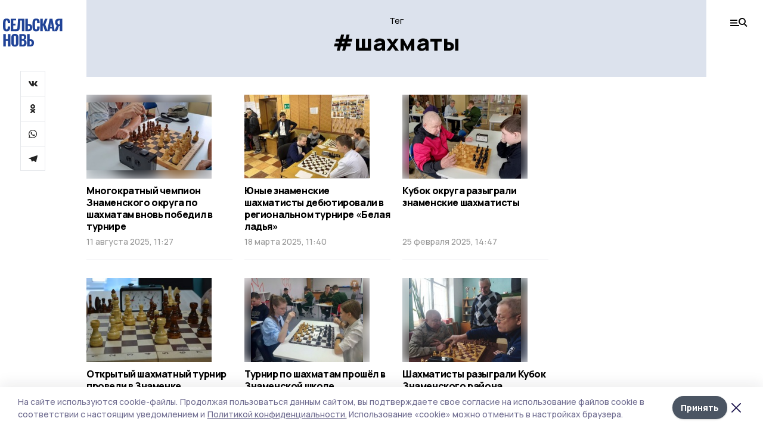

--- FILE ---
content_type: text/html; charset=utf-8
request_url: https://gazetaznamenka.ru/tags/shahmaty
body_size: 25980
content:
<!doctype html>
<html data-n-head-ssr lang="ru" data-n-head="%7B%22lang%22:%7B%22ssr%22:%22ru%22%7D%7D">
  <head >
    <title>Все новости на тему: шахматы | Сельская новь</title><meta data-n-head="ssr" charset="utf-8"><meta data-n-head="ssr" data-hid="og:url" property="og:url" content="https://gazetaznamenka.ru/tags/shahmaty"><meta data-n-head="ssr" data-hid="og:type" property="og:type" content="article"><meta data-n-head="ssr" name="viewport" content="width=1300"><meta data-n-head="ssr" name="yandex-verification" content="4a96eb7cde6dd3a7"><meta data-n-head="ssr" name="zen-verification" content=""><meta data-n-head="ssr" name="google-site-verification" content="N1BdAKobTA0DW7f_IoMYH1pLyoOPWcB9V9-xl67xR54"><meta data-n-head="ssr" data-hid="og:title" property="og:title" content="Все новости на тему: шахматы | Сельская новь"><meta data-n-head="ssr" data-hid="og:description" property="og:description" content="Читайте последние актуальные новости главных событий Тамбова на тему &quot;шахматы&quot; в ленте новостей на сайте Сельская новь"><meta data-n-head="ssr" data-hid="description" name="description" content="Читайте последние актуальные новости главных событий Тамбова на тему &quot;шахматы&quot; в ленте новостей на сайте Сельская новь"><meta data-n-head="ssr" data-hid="keywords" name="keywords" content="новости,тамбов,шахматы,Сельская новь"><link data-n-head="ssr" rel="preconnect" href="https://fonts.gstatic.com"><link data-n-head="ssr" rel="stylesheet" href="https://fonts.googleapis.com/css2?family=Arimo:wght@400;700&amp;family=Inter:wght@400;700&amp;family=Manrope:wght@400;500;600;700;800&amp;family=Montserrat:wght@400;700&amp;display=swap"><link data-n-head="ssr" rel="icon" href="https://api.top68.ru/attachments/b9da6f2c2d41cf08433c0ccbfe55140e7ad9b30a/store/151fc4b12a3bde9dafe691e1779d8b63a7fe4286b84d326d7da3c20e92ff/favicon.ico"><link data-n-head="ssr" rel="stylesheet" href="https://fonts.googleapis.com/css2?family=Fira+Sans+Extra+Condensed:wght@800&amp;display=swap"><link data-n-head="ssr" rel="canonical" href="https://gazetaznamenka.ru/tags/shahmaty"><script data-n-head="ssr" src="https://yastatic.net/pcode/adfox/loader.js" crossorigin="anonymous"></script><script data-n-head="ssr" type="application/ld+json">{
              "@context": "https://schema.org",
              "@type": "Organization",
              "name": "Сельская новь",
              "url": "https://gazetaznamenka.ru",
              "logo": {
                "@type": "ImageObject",
                "url": "https://api.top68.ru/attachments/df65f5180be3b5b4b9269fb9789c48218c1169d9/store/eb689cc1607a27e03124db7a76f4b18a72fa193767e2f77e8c7174dc55c5/selnov.svg"
              }
          }</script><script data-n-head="ssr" type="text/javascript" src="https://vk.com/js/api/openapi.js?168"></script><link rel="preload" href="/_nuxt/2eeaf0c.js" as="script"><link rel="preload" href="/_nuxt/b02d1a6.js" as="script"><link rel="preload" href="/_nuxt/c25e4f1.js" as="script"><link rel="preload" href="/_nuxt/c16a920.js" as="script"><link rel="preload" href="/_nuxt/78cd59f.js" as="script"><style data-vue-ssr-id="54b08540:0 37e98faf:0 53f61d5f:0 5d3964c8:0 527dd3f5:0 164f9dfa:0 0bc78b3e:0 48139846:0 f222a4c6:0 423c4245:0 90d349b0:0 8033b68e:0 cbba6ba4:0 511952ee:0 533f10fc:0 da892aca:0 8d630b32:0">/*! tailwindcss v2.1.2 | MIT License | https://tailwindcss.com*//*! modern-normalize v1.1.0 | MIT License | https://github.com/sindresorhus/modern-normalize */

/*
Document
========
*/

/**
Use a better box model (opinionated).
*/

*,
::before,
::after {
	box-sizing: border-box;
}

/**
Use a more readable tab size (opinionated).
*/

html {
	-moz-tab-size: 4;
	-o-tab-size: 4;
	   tab-size: 4;
}

/**
1. Correct the line height in all browsers.
2. Prevent adjustments of font size after orientation changes in iOS.
*/

html {
	line-height: 1.15; /* 1 */
	-webkit-text-size-adjust: 100%; /* 2 */
}

/*
Sections
========
*/

/**
Remove the margin in all browsers.
*/

body {
	margin: 0;
}

/**
Improve consistency of default fonts in all browsers. (https://github.com/sindresorhus/modern-normalize/issues/3)
*/

body {
	font-family:
		system-ui,
		-apple-system, /* Firefox supports this but not yet `system-ui` */
		'Segoe UI',
		Roboto,
		Helvetica,
		Arial,
		sans-serif,
		'Apple Color Emoji',
		'Segoe UI Emoji';
}

/*
Grouping content
================
*/

/**
1. Add the correct height in Firefox.
2. Correct the inheritance of border color in Firefox. (https://bugzilla.mozilla.org/show_bug.cgi?id=190655)
*/

hr {
	height: 0; /* 1 */
	color: inherit; /* 2 */
}

/*
Text-level semantics
====================
*/

/**
Add the correct text decoration in Chrome, Edge, and Safari.
*/

abbr[title] {
	-webkit-text-decoration: underline dotted;
	        text-decoration: underline dotted;
}

/**
Add the correct font weight in Edge and Safari.
*/

b,
strong {
	font-weight: bolder;
}

/**
1. Improve consistency of default fonts in all browsers. (https://github.com/sindresorhus/modern-normalize/issues/3)
2. Correct the odd 'em' font sizing in all browsers.
*/

code,
kbd,
samp,
pre {
	font-family:
		ui-monospace,
		SFMono-Regular,
		Consolas,
		'Liberation Mono',
		Menlo,
		monospace; /* 1 */
	font-size: 1em; /* 2 */
}

/**
Add the correct font size in all browsers.
*/

small {
	font-size: 80%;
}

/**
Prevent 'sub' and 'sup' elements from affecting the line height in all browsers.
*/

sub,
sup {
	font-size: 75%;
	line-height: 0;
	position: relative;
	vertical-align: baseline;
}

sub {
	bottom: -0.25em;
}

sup {
	top: -0.5em;
}

/*
Tabular data
============
*/

/**
1. Remove text indentation from table contents in Chrome and Safari. (https://bugs.chromium.org/p/chromium/issues/detail?id=999088, https://bugs.webkit.org/show_bug.cgi?id=201297)
2. Correct table border color inheritance in all Chrome and Safari. (https://bugs.chromium.org/p/chromium/issues/detail?id=935729, https://bugs.webkit.org/show_bug.cgi?id=195016)
*/

table {
	text-indent: 0; /* 1 */
	border-color: inherit; /* 2 */
}

/*
Forms
=====
*/

/**
1. Change the font styles in all browsers.
2. Remove the margin in Firefox and Safari.
*/

button,
input,
optgroup,
select,
textarea {
	font-family: inherit; /* 1 */
	font-size: 100%; /* 1 */
	line-height: 1.15; /* 1 */
	margin: 0; /* 2 */
}

/**
Remove the inheritance of text transform in Edge and Firefox.
1. Remove the inheritance of text transform in Firefox.
*/

button,
select { /* 1 */
	text-transform: none;
}

/**
Correct the inability to style clickable types in iOS and Safari.
*/

button,
[type='button'],
[type='reset'],
[type='submit'] {
	-webkit-appearance: button;
}

/**
Remove the inner border and padding in Firefox.
*/

::-moz-focus-inner {
	border-style: none;
	padding: 0;
}

/**
Restore the focus styles unset by the previous rule.
*/

:-moz-focusring {
	outline: 1px dotted ButtonText;
}

/**
Remove the additional ':invalid' styles in Firefox.
See: https://github.com/mozilla/gecko-dev/blob/2f9eacd9d3d995c937b4251a5557d95d494c9be1/layout/style/res/forms.css#L728-L737
*/

:-moz-ui-invalid {
	box-shadow: none;
}

/**
Remove the padding so developers are not caught out when they zero out 'fieldset' elements in all browsers.
*/

legend {
	padding: 0;
}

/**
Add the correct vertical alignment in Chrome and Firefox.
*/

progress {
	vertical-align: baseline;
}

/**
Correct the cursor style of increment and decrement buttons in Safari.
*/

::-webkit-inner-spin-button,
::-webkit-outer-spin-button {
	height: auto;
}

/**
1. Correct the odd appearance in Chrome and Safari.
2. Correct the outline style in Safari.
*/

[type='search'] {
	-webkit-appearance: textfield; /* 1 */
	outline-offset: -2px; /* 2 */
}

/**
Remove the inner padding in Chrome and Safari on macOS.
*/

::-webkit-search-decoration {
	-webkit-appearance: none;
}

/**
1. Correct the inability to style clickable types in iOS and Safari.
2. Change font properties to 'inherit' in Safari.
*/

::-webkit-file-upload-button {
	-webkit-appearance: button; /* 1 */
	font: inherit; /* 2 */
}

/*
Interactive
===========
*/

/*
Add the correct display in Chrome and Safari.
*/

summary {
	display: list-item;
}/**
 * Manually forked from SUIT CSS Base: https://github.com/suitcss/base
 * A thin layer on top of normalize.css that provides a starting point more
 * suitable for web applications.
 */

/**
 * Removes the default spacing and border for appropriate elements.
 */

blockquote,
dl,
dd,
h1,
h2,
h3,
h4,
h5,
h6,
hr,
figure,
p,
pre {
  margin: 0;
}

button {
  background-color: transparent;
  background-image: none;
}

/**
 * Work around a Firefox/IE bug where the transparent `button` background
 * results in a loss of the default `button` focus styles.
 */

button:focus {
  outline: 1px dotted;
  outline: 5px auto -webkit-focus-ring-color;
}

fieldset {
  margin: 0;
  padding: 0;
}

ol,
ul {
  list-style: none;
  margin: 0;
  padding: 0;
}

/**
 * Tailwind custom reset styles
 */

/**
 * 1. Use the user's configured `sans` font-family (with Tailwind's default
 *    sans-serif font stack as a fallback) as a sane default.
 * 2. Use Tailwind's default "normal" line-height so the user isn't forced
 *    to override it to ensure consistency even when using the default theme.
 */

html {
  font-family: Manrope, sans-serif; /* 1 */
  line-height: 1.5; /* 2 */
}


/**
 * Inherit font-family and line-height from `html` so users can set them as
 * a class directly on the `html` element.
 */

body {
  font-family: inherit;
  line-height: inherit;
}

/**
 * 1. Prevent padding and border from affecting element width.
 *
 *    We used to set this in the html element and inherit from
 *    the parent element for everything else. This caused issues
 *    in shadow-dom-enhanced elements like <details> where the content
 *    is wrapped by a div with box-sizing set to `content-box`.
 *
 *    https://github.com/mozdevs/cssremedy/issues/4
 *
 *
 * 2. Allow adding a border to an element by just adding a border-width.
 *
 *    By default, the way the browser specifies that an element should have no
 *    border is by setting it's border-style to `none` in the user-agent
 *    stylesheet.
 *
 *    In order to easily add borders to elements by just setting the `border-width`
 *    property, we change the default border-style for all elements to `solid`, and
 *    use border-width to hide them instead. This way our `border` utilities only
 *    need to set the `border-width` property instead of the entire `border`
 *    shorthand, making our border utilities much more straightforward to compose.
 *
 *    https://github.com/tailwindcss/tailwindcss/pull/116
 */

*,
::before,
::after {
  box-sizing: border-box; /* 1 */
  border-width: 0; /* 2 */
  border-style: solid; /* 2 */
  border-color: #e5e7eb; /* 2 */
}

/*
 * Ensure horizontal rules are visible by default
 */

hr {
  border-top-width: 1px;
}

/**
 * Undo the `border-style: none` reset that Normalize applies to images so that
 * our `border-{width}` utilities have the expected effect.
 *
 * The Normalize reset is unnecessary for us since we default the border-width
 * to 0 on all elements.
 *
 * https://github.com/tailwindcss/tailwindcss/issues/362
 */

img {
  border-style: solid;
}

textarea {
  resize: vertical;
}

input::-moz-placeholder, textarea::-moz-placeholder {
  opacity: 1;
  color: #9ca3af;
}

input:-ms-input-placeholder, textarea:-ms-input-placeholder {
  opacity: 1;
  color: #9ca3af;
}

input::placeholder,
textarea::placeholder {
  opacity: 1;
  color: #9ca3af;
}

button,
[role="button"] {
  cursor: pointer;
}

table {
  border-collapse: collapse;
}

h1,
h2,
h3,
h4,
h5,
h6 {
  font-size: inherit;
  font-weight: inherit;
}

/**
 * Reset links to optimize for opt-in styling instead of
 * opt-out.
 */

a {
  color: inherit;
  text-decoration: inherit;
}

/**
 * Reset form element properties that are easy to forget to
 * style explicitly so you don't inadvertently introduce
 * styles that deviate from your design system. These styles
 * supplement a partial reset that is already applied by
 * normalize.css.
 */

button,
input,
optgroup,
select,
textarea {
  padding: 0;
  line-height: inherit;
  color: inherit;
}

/**
 * Use the configured 'mono' font family for elements that
 * are expected to be rendered with a monospace font, falling
 * back to the system monospace stack if there is no configured
 * 'mono' font family.
 */

pre,
code,
kbd,
samp {
  font-family: ui-monospace, SFMono-Regular, Menlo, Monaco, Consolas, "Liberation Mono", "Courier New", monospace;
}

/**
 * Make replaced elements `display: block` by default as that's
 * the behavior you want almost all of the time. Inspired by
 * CSS Remedy, with `svg` added as well.
 *
 * https://github.com/mozdevs/cssremedy/issues/14
 */

img,
svg,
video,
canvas,
audio,
iframe,
embed,
object {
  display: block;
  vertical-align: middle;
}

/**
 * Constrain images and videos to the parent width and preserve
 * their intrinsic aspect ratio.
 *
 * https://github.com/mozdevs/cssremedy/issues/14
 */

img,
video {
  max-width: 100%;
  height: auto;
}*{--tw-shadow:0 0 #0000;--tw-ring-inset:var(--tw-empty,/*!*/ /*!*/);--tw-ring-offset-width:0px;--tw-ring-offset-color:#fff;--tw-ring-color:rgba(59, 130, 246, 0.5);--tw-ring-offset-shadow:0 0 #0000;--tw-ring-shadow:0 0 #0000;}.pointer-events-none{pointer-events:none;}.relative{position:relative;}.absolute{position:absolute;}.sticky{position:sticky;}.static{position:static;}.fixed{position:fixed;}.left-0{left:0px;}.top-0{top:0px;}.top-4{top:1rem;}.right-2{right:0.5rem;}.right-4{right:1rem;}.bottom-0{bottom:0px;}.right-8{right:2rem;}.left-auto{left:auto;}.right-0{right:0px;}.left-6{left:1.5rem;}.bottom-6{bottom:1.5rem;}.-right-10{right:-2.5rem;}.-left-10{left:-2.5rem;}.top-14{top:3.5rem;}.top-2{top:0.5rem;}.right-5{right:1.25rem;}.bottom-5{bottom:1.25rem;}.left-2{left:0.5rem;}.bottom-2{bottom:0.5rem;}.-right-6{right:-1.5rem;}.-left-6{left:-1.5rem;}.left-4{left:1rem;}.bottom-4{bottom:1rem;}.right-6{right:1.5rem;}.bottom-8{bottom:2rem;}.top-6{top:1.5rem;}.top-3{top:0.75rem;}.z-50{z-index:50;}.z-10{z-index:10;}.m-4{margin:1rem;}.m-5{margin:1.25rem;}.m-0{margin:0px;}.m-6{margin:1.5rem;}.m-10{margin:2.5rem;}.my-6{margin-top:1.5rem;margin-bottom:1.5rem;}.mx-auto{margin-left:auto;margin-right:auto;}.mx-9{margin-left:2.25rem;margin-right:2.25rem;}.-mx-4{margin-left:-1rem;margin-right:-1rem;}.my-4{margin-top:1rem;margin-bottom:1rem;}.my-2{margin-top:0.5rem;margin-bottom:0.5rem;}.my-0{margin-top:0px;margin-bottom:0px;}.my-8{margin-top:2rem;margin-bottom:2rem;}.mx-5{margin-left:1.25rem;margin-right:1.25rem;}.-mx-8{margin-left:-2rem;margin-right:-2rem;}.mx-4{margin-left:1rem;margin-right:1rem;}.mx-0{margin-left:0px;margin-right:0px;}.mx-3{margin-left:0.75rem;margin-right:0.75rem;}.my-5{margin-top:1.25rem;margin-bottom:1.25rem;}.my-12{margin-top:3rem;margin-bottom:3rem;}.mx-14{margin-left:3.5rem;margin-right:3.5rem;}.-mx-6{margin-left:-1.5rem;margin-right:-1.5rem;}.-mx-11{margin-left:-2.75rem;margin-right:-2.75rem;}.mr-2{margin-right:0.5rem;}.mb-3{margin-bottom:0.75rem;}.mb-2{margin-bottom:0.5rem;}.mt-2{margin-top:0.5rem;}.mb-6{margin-bottom:1.5rem;}.mt-20{margin-top:5rem;}.mb-5{margin-bottom:1.25rem;}.mb-0{margin-bottom:0px;}.mr-4{margin-right:1rem;}.mb-1{margin-bottom:0.25rem;}.mb-10{margin-bottom:2.5rem;}.mb-12{margin-bottom:3rem;}.mr-3{margin-right:0.75rem;}.ml-auto{margin-left:auto;}.-mt-1{margin-top:-0.25rem;}.mr-10{margin-right:2.5rem;}.mb-4{margin-bottom:1rem;}.mb-8{margin-bottom:2rem;}.mt-1{margin-top:0.25rem;}.mt-4{margin-top:1rem;}.mt-6{margin-top:1.5rem;}.mr-5{margin-right:1.25rem;}.mt-8{margin-top:2rem;}.-mr-4{margin-right:-1rem;}.mr-0{margin-right:0px;}.mr-9{margin-right:2.25rem;}.mr-16{margin-right:4rem;}.mt-10{margin-top:2.5rem;}.mr-1{margin-right:0.25rem;}.mr-6{margin-right:1.5rem;}.mt-5{margin-top:1.25rem;}.mt-3{margin-top:0.75rem;}.-mt-6{margin-top:-1.5rem;}.mr-8{margin-right:2rem;}.mb-7{margin-bottom:1.75rem;}.mt-0{margin-top:0px;}.ml-4{margin-left:1rem;}.mb-9{margin-bottom:2.25rem;}.ml-5{margin-left:1.25rem;}.mr-12{margin-right:3rem;}.mr-14{margin-right:3.5rem;}.ml-0{margin-left:0px;}.mt-16{margin-top:4rem;}.ml-10{margin-left:2.5rem;}.ml-12{margin-left:3rem;}.-ml-4{margin-left:-1rem;}.block{display:block;}.inline-block{display:inline-block;}.flex{display:flex;}.table{display:table;}.\!table{display:table !important;}.grid{display:grid;}.hidden{display:none;}.h-0{height:0px;}.h-full{height:100%;}.h-auto{height:auto;}.h-12{height:3rem;}.h-screen{height:100vh;}.w-full{width:100%;}.w-auto{width:auto;}.w-16{width:4rem;}.w-1\/4{width:25%;}.w-3\/4{width:75%;}.w-1\/2{width:50%;}.min-w-full{min-width:100%;}.max-w-full{max-width:100%;}.flex-shrink-0{flex-shrink:0;}.flex-grow-0{flex-grow:0;}.border-collapse{border-collapse:collapse;}.transform{--tw-translate-x:0;--tw-translate-y:0;--tw-rotate:0;--tw-skew-x:0;--tw-skew-y:0;--tw-scale-x:1;--tw-scale-y:1;transform:translateX(var(--tw-translate-x)) translateY(var(--tw-translate-y)) rotate(var(--tw-rotate)) skewX(var(--tw-skew-x)) skewY(var(--tw-skew-y)) scaleX(var(--tw-scale-x)) scaleY(var(--tw-scale-y));}.cursor-pointer{cursor:pointer;}.appearance-none{-webkit-appearance:none;-moz-appearance:none;appearance:none;}.grid-cols-3{grid-template-columns:repeat(3, minmax(0, 1fr));}.grid-cols-1{grid-template-columns:repeat(1, minmax(0, 1fr));}.grid-cols-2{grid-template-columns:repeat(2, minmax(0, 1fr));}.grid-cols-4{grid-template-columns:repeat(4, minmax(0, 1fr));}.flex-col{flex-direction:column;}.flex-wrap{flex-wrap:wrap;}.flex-nowrap{flex-wrap:nowrap;}.items-center{align-items:center;}.items-end{align-items:flex-end;}.justify-between{justify-content:space-between;}.justify-center{justify-content:center;}.justify-end{justify-content:flex-end;}.gap-3{gap:0.75rem;}.gap-10{gap:2.5rem;}.gap-5{gap:1.25rem;}.gap-6{gap:1.5rem;}.gap-14{gap:3.5rem;}.gap-4{gap:1rem;}.gap-2{gap:0.5rem;}.gap-16{gap:4rem;}.gap-9{gap:2.25rem;}.gap-8{gap:2rem;}.gap-12{gap:3rem;}.gap-1{gap:0.25rem;}.gap-7{gap:1.75rem;}.overflow-hidden{overflow:hidden;}.overflow-auto{overflow:auto;}.overflow-visible{overflow:visible;}.whitespace-nowrap{white-space:nowrap;}.break-all{word-break:break-all;}.rounded-none{border-radius:0px;}.rounded-full{border-radius:9999px;}.rounded{border-radius:0.25rem;}.rounded-lg{border-radius:0.5rem;}.rounded-2xl{border-radius:1rem;}.rounded-3xl{border-radius:1.5rem;}.border{border-width:1px;}.border-4{border-width:4px;}.border-b{border-bottom-width:1px;}.border-t{border-top-width:1px;}.border-none{border-style:none;}.border-dashed{border-style:dashed;}.border-black{--tw-border-opacity:1;border-color:rgba(0, 0, 0, var(--tw-border-opacity));}.border-blue-500{--tw-border-opacity:1;border-color:rgba(59, 130, 246, var(--tw-border-opacity));}.bg-gray-200{--tw-bg-opacity:1;background-color:rgba(229, 231, 235, var(--tw-bg-opacity));}.bg-white{--tw-bg-opacity:1;background-color:rgba(255, 255, 255, var(--tw-bg-opacity));}.bg-gray-100{--tw-bg-opacity:1;background-color:rgba(243, 244, 246, var(--tw-bg-opacity));}.bg-black{--tw-bg-opacity:1;background-color:rgba(0, 0, 0, var(--tw-bg-opacity));}.bg-gray-600{--tw-bg-opacity:1;background-color:rgba(75, 85, 99, var(--tw-bg-opacity));}.bg-gray-50{--tw-bg-opacity:1;background-color:rgba(249, 250, 251, var(--tw-bg-opacity));}.bg-transparent{background-color:transparent;}.bg-cover{background-size:cover;}.bg-center{background-position:center;}.bg-top{background-position:top;}.bg-no-repeat{background-repeat:no-repeat;}.object-contain{-o-object-fit:contain;object-fit:contain;}.object-cover{-o-object-fit:cover;object-fit:cover;}.object-center{-o-object-position:center;object-position:center;}.p-6{padding:1.5rem;}.p-4{padding:1rem;}.p-2{padding:0.5rem;}.p-3{padding:0.75rem;}.p-8{padding:2rem;}.p-0{padding:0px;}.p-5{padding:1.25rem;}.p-11{padding:2.75rem;}.py-5{padding-top:1.25rem;padding-bottom:1.25rem;}.px-0{padding-left:0px;padding-right:0px;}.px-4{padding-left:1rem;padding-right:1rem;}.py-1{padding-top:0.25rem;padding-bottom:0.25rem;}.px-20{padding-left:5rem;padding-right:5rem;}.px-5{padding-left:1.25rem;padding-right:1.25rem;}.py-4{padding-top:1rem;padding-bottom:1rem;}.px-6{padding-left:1.5rem;padding-right:1.5rem;}.py-3{padding-top:0.75rem;padding-bottom:0.75rem;}.py-6{padding-top:1.5rem;padding-bottom:1.5rem;}.px-2{padding-left:0.5rem;padding-right:0.5rem;}.py-2{padding-top:0.5rem;padding-bottom:0.5rem;}.px-3{padding-left:0.75rem;padding-right:0.75rem;}.px-8{padding-left:2rem;padding-right:2rem;}.px-7{padding-left:1.75rem;padding-right:1.75rem;}.px-12{padding-left:3rem;padding-right:3rem;}.pt-2{padding-top:0.5rem;}.pb-3{padding-bottom:0.75rem;}.pt-3{padding-top:0.75rem;}.pb-5{padding-bottom:1.25rem;}.pb-6{padding-bottom:1.5rem;}.pt-4{padding-top:1rem;}.pb-2{padding-bottom:0.5rem;}.pt-6{padding-top:1.5rem;}.pl-4{padding-left:1rem;}.pb-12{padding-bottom:3rem;}.pl-12{padding-left:3rem;}.pr-4{padding-right:1rem;}.pb-1{padding-bottom:0.25rem;}.pb-0{padding-bottom:0px;}.pb-7{padding-bottom:1.75rem;}.pb-4{padding-bottom:1rem;}.pr-6{padding-right:1.5rem;}.pb-8{padding-bottom:2rem;}.pt-5{padding-top:1.25rem;}.pt-0{padding-top:0px;}.pb-10{padding-bottom:2.5rem;}.pt-8{padding-top:2rem;}.pl-8{padding-left:2rem;}.pt-1{padding-top:0.25rem;}.pl-3{padding-left:0.75rem;}.pl-6{padding-left:1.5rem;}.text-center{text-align:center;}.text-left{text-align:left;}.font-sans{font-family:Manrope, sans-serif;}.font-serif{font-family:ui-serif, Georgia, Cambria, "Times New Roman", Times, serif;}.text-xs{font-size:11px;}.text-base{font-size:14px;}.text-2xl{font-size:22px;}.text-lg{font-size:16px;}.text-3xl{font-size:28px;}.text-xl{font-size:18px;}.text-sm{font-size:12px;}.text-4xl{font-size:38px;}.font-bold{font-weight:800;}.font-semibold{font-weight:600;}.font-medium{font-weight:500;}.font-normal{font-weight:500;}.leading-tight{line-height:1.16;}.leading-none{line-height:1;}.leading-relaxed{line-height:1.55;}.leading-6{line-height:1.5rem;}.leading-normal{line-height:1.29;}.tracking-tight{letter-spacing:-0.025em;}.text-black{--tw-text-opacity:1;color:rgba(0, 0, 0, var(--tw-text-opacity));}.text-white{--tw-text-opacity:1;color:rgba(255, 255, 255, var(--tw-text-opacity));}.text-blue-500{--tw-text-opacity:1;color:rgba(59, 130, 246, var(--tw-text-opacity));}.text-gray-600{--tw-text-opacity:1;color:rgba(75, 85, 99, var(--tw-text-opacity));}.underline{text-decoration:underline;}.placeholder-black::-moz-placeholder{--tw-placeholder-opacity:1;color:rgba(0, 0, 0, var(--tw-placeholder-opacity));}.placeholder-black:-ms-input-placeholder{--tw-placeholder-opacity:1;color:rgba(0, 0, 0, var(--tw-placeholder-opacity));}.placeholder-black::placeholder{--tw-placeholder-opacity:1;color:rgba(0, 0, 0, var(--tw-placeholder-opacity));}.opacity-40{opacity:0.4;}.opacity-25{opacity:0.25;}.opacity-100{opacity:1;}.opacity-50{opacity:0.5;}.opacity-0{opacity:0;}.opacity-60{opacity:0.6;}.opacity-90{opacity:0.9;}.opacity-70{opacity:0.7;}.opacity-30{opacity:0.3;}.shadow-none{--tw-shadow:0 0 #0000;box-shadow:var(--tw-ring-offset-shadow, 0 0 #0000), var(--tw-ring-shadow, 0 0 #0000), var(--tw-shadow);}.shadow{--tw-shadow:0 1px 3px 0 rgba(0, 0, 0, 0.1), 0 1px 2px 0 rgba(0, 0, 0, 0.06);box-shadow:var(--tw-ring-offset-shadow, 0 0 #0000), var(--tw-ring-shadow, 0 0 #0000), var(--tw-shadow);}.shadow-xl{--tw-shadow:0 20px 25px -5px rgba(0, 0, 0, 0.1), 0 10px 10px -5px rgba(0, 0, 0, 0.04);box-shadow:var(--tw-ring-offset-shadow, 0 0 #0000), var(--tw-ring-shadow, 0 0 #0000), var(--tw-shadow);}.shadow-2xl{--tw-shadow:0 25px 50px -12px rgba(0, 0, 0, 0.25);box-shadow:var(--tw-ring-offset-shadow, 0 0 #0000), var(--tw-ring-shadow, 0 0 #0000), var(--tw-shadow);}.outline-none{outline:2px solid transparent;outline-offset:2px;}.filter{--tw-blur:var(--tw-empty,/*!*/ /*!*/);--tw-brightness:var(--tw-empty,/*!*/ /*!*/);--tw-contrast:var(--tw-empty,/*!*/ /*!*/);--tw-grayscale:var(--tw-empty,/*!*/ /*!*/);--tw-hue-rotate:var(--tw-empty,/*!*/ /*!*/);--tw-invert:var(--tw-empty,/*!*/ /*!*/);--tw-saturate:var(--tw-empty,/*!*/ /*!*/);--tw-sepia:var(--tw-empty,/*!*/ /*!*/);--tw-drop-shadow:var(--tw-empty,/*!*/ /*!*/);filter:var(--tw-blur) var(--tw-brightness) var(--tw-contrast) var(--tw-grayscale) var(--tw-hue-rotate) var(--tw-invert) var(--tw-saturate) var(--tw-sepia) var(--tw-drop-shadow);}.blur{--tw-blur:blur(8px);}.transition{transition-property:background-color, border-color, color, fill, stroke, opacity, box-shadow, transform, filter, -webkit-backdrop-filter;transition-property:background-color, border-color, color, fill, stroke, opacity, box-shadow, transform, filter, backdrop-filter;transition-property:background-color, border-color, color, fill, stroke, opacity, box-shadow, transform, filter, backdrop-filter, -webkit-backdrop-filter;transition-timing-function:cubic-bezier(0.4, 0, 0.2, 1);transition-duration:150ms;}.transition-opacity{transition-property:opacity;transition-timing-function:cubic-bezier(0.4, 0, 0.2, 1);transition-duration:150ms;}.duration-300{transition-duration:300ms;}.duration-200{transition-duration:200ms;}.hover\:bg-gray-50:hover{--tw-bg-opacity:1;background-color:rgba(249, 250, 251, var(--tw-bg-opacity));}.hover\:bg-white:hover{--tw-bg-opacity:1;background-color:rgba(255, 255, 255, var(--tw-bg-opacity));}.hover\:underline:hover{text-decoration:underline;}.hover\:opacity-80:hover{opacity:0.8;}.hover\:opacity-100:hover{opacity:1;}
.bg-img{position:relative;height:0px;--tw-bg-opacity:1;background-color:rgba(229, 231, 235, var(--tw-bg-opacity));background-size:cover;padding-bottom:67%}.bg-img img{position:absolute;height:100%;width:100%;-o-object-fit:cover;object-fit:cover}.cm-button{cursor:pointer;padding:0.75rem;font-weight:800;--tw-text-opacity:1;color:rgba(255, 255, 255, var(--tw-text-opacity));background:#6a95bc}.cm-button.__lg{padding-left:1.5rem;font-size:20px}.cm-title{margin-bottom:0.5rem;font-weight:800;letter-spacing:-0.025em;font-size:20px}.cm-subtitle{margin-bottom:0.75rem;font-weight:800;letter-spacing:-0.025em;font-size:20px}.cm-lead{margin-bottom:1rem;font-size:16px;letter-spacing:-0.025em}.cm-meta{margin-bottom:1rem}.cm-meta a, .cm-meta span{margin-right:0.75rem}.cm-meta a:last-child, .cm-meta span:last-child{opacity:0.5}body:not(.desktop) .mobile-cols{display:grid;gap:0.5rem;grid-template-columns:28px 1fr}body.desktop .cm-title{margin-bottom:1.25rem;font-size:38px;line-height:1.16}body.desktop .cm-subtitle{font-size:28px}body.desktop .cm-lead{margin-bottom:2rem;font-size:22px}body.desktop .cm-button.__lg{padding-left:1.75rem;font-size:28px}body.desktop div.cols.section{display:grid;grid-template-columns:775px 240px;gap:25px}body.desktop div.cols.section.mb-0{margin-bottom:0px}body.desktop section.cols{display:grid;grid-template-columns:775px 240px;gap:25px}body.desktop section.cols.mb-0{margin-bottom:0px}.f-label{margin-bottom:1.5rem;display:block}.f-title{margin-bottom:0.5rem;font-size:16px;font-weight:400}.f-input{display:block;width:100%;-webkit-appearance:none;-moz-appearance:none;appearance:none;border-radius:0px;padding-left:1.25rem;padding-right:1.25rem;padding-top:1rem;padding-bottom:1rem;font-size:16px;background:#eeeef1;font-weight:700}.f-input[type=email]{color:#5681a8}select.f-input{background:#eeeef1 calc(100% - 20px) 50% url([data-uri]) no-repeat}.f-checkbox, .f-radio{cursor:pointer;-webkit-appearance:none;-moz-appearance:none;appearance:none;border-radius:0px}.f-checkbox,.f-radio{width:20px;height:20px;flex:0 0 auto;background:url([data-uri])}.f-checkbox.__active,.f-checkbox:checked,.f-radio.__active,.f-radio:checked{background:url([data-uri])}.f-radio{background:url([data-uri])}.f-radio.__active,.f-radio:checked{background:url([data-uri])}.f-checkbox-label, .f-radio-label{margin-bottom:1.5rem;display:flex;align-items:center}.f-checkbox-title, .f-radio-title{margin-left:1rem;font-size:16px}body.desktop .f-title{margin-bottom:1rem;font-size:18px}body.desktop .f-checkbox-title, body.desktop .f-input, body.desktop .f-radio-title{font-size:18px}.fade-enter, .fade-leave-to{opacity:0}.fade-enter-active,.fade-leave-active{transition:opacity .2s ease}.fade-up-enter-active,.fade-up-leave-active{transition:all .35s}.fade-up-enter, .fade-up-leave-to{opacity:0}.fade-up-enter,.fade-up-leave-to{transform:translateY(-20px)}html{font-size:14px;font-weight:500;line-height:1.29;--block-width:700px;--active-color:#dce2ed}html.locked{overflow:hidden}ul{margin-left:2rem;list-style-type:disc}ol{margin-left:2rem;list-style-type:decimal}.container{padding-left:1rem;padding-right:1rem}iframe, img, video{max-width:100%}[lazy=error]{background-position:50%!important;background-size:60px!important;background-repeat:no-repeat!important}body.desktop .container{margin-left:auto;margin-right:auto;padding-left:0px;padding-right:0px;width:1220px}body.desktop [lazy=error]{background-size:80px!important}
.nuxt-progress{position:fixed;top:0;left:0;right:0;height:2px;width:0;opacity:1;transition:width .1s,opacity .4s;background-color:var(--active-color);z-index:999999}.nuxt-progress.nuxt-progress-notransition{transition:none}.nuxt-progress-failed{background-color:red}
.page[data-v-be8820c2]{min-height:100vh}.top-banner[data-v-be8820c2]{margin-left:auto;margin-right:auto;width:300px}body.desktop .top-banner[data-v-be8820c2]{width:1250px}body.desktop .page[data-v-be8820c2]{display:grid;grid-template-columns:50px 1040px 50px;gap:40px}body.desktop .page.__local[data-v-be8820c2]{grid-template-columns:100px 1040px 50px;width:1270px}body.desktop .page.__local .logo[data-v-be8820c2]{width:100%}body.desktop .logo-container[data-v-be8820c2], body.desktop .menu-trigger[data-v-be8820c2]{position:sticky}body.desktop .logo-container[data-v-be8820c2],body.desktop .menu-trigger[data-v-be8820c2]{top:30px;margin-top:30px}body.desktop .logo[data-v-be8820c2]{margin-left:auto;margin-right:auto;display:block;width:42px;margin-bottom:40px}
.bnr[data-v-79f9e22a]{margin-left:auto;margin-right:auto;width:300px}.bnr[data-v-79f9e22a]:not(:empty){margin-bottom:1rem}.bnr-container.mb-0 .bnr[data-v-79f9e22a]{margin-bottom:0}body.desktop .bnr[data-v-79f9e22a]{width:auto}
.lightning[data-v-92ba7552]{display:block;padding-top:0.5rem;padding-bottom:0.75rem;text-align:center;background:var(--active-color)}.rubric[data-v-92ba7552]{font-size:11px}.title[data-v-92ba7552]{margin-left:auto;margin-right:auto;font-weight:800;line-height:1.16;max-width:80%}body.desktop .lightning[data-v-92ba7552]{padding-top:0.75rem;padding-bottom:1.25rem}body.desktop .rubric[data-v-92ba7552]{font-size:14px}body.desktop .title[data-v-92ba7552]{font-size:22px;max-width:500px}
a[data-v-2a55e268]{display:inline-block}img[data-v-2a55e268]{width:28px}img.__local[data-v-2a55e268]{width:auto;max-height:50px}body.desktop img[data-v-2a55e268]{width:auto}body.desktop img.__local[data-v-2a55e268]{width:100%}
.share[data-v-4d069d78]{margin-left:auto;margin-right:auto;width:42px}a[data-v-4d069d78]{display:block;cursor:pointer;border-width:1px;background-position:center;background-repeat:no-repeat;border-bottom-width:0;height:42px}a[data-v-4d069d78]:last-child{border-bottom-width:1px}.vk[data-v-4d069d78]{background-image:url(/_nuxt/img/vk.a3fc87d.svg)}.fb[data-v-4d069d78]{background-image:url([data-uri])}.ok[data-v-4d069d78]{background-image:url(/_nuxt/img/ok.480e53f.svg)}.wa[data-v-4d069d78]{background-image:url(/_nuxt/img/wa.f2f254d.svg)}.tg[data-v-4d069d78]{background-image:url([data-uri])}.share.__dark a[data-v-4d069d78]{border-color:#828282}.share.__dark .vk[data-v-4d069d78]{background-image:url(/_nuxt/img/vk-white.dc41d20.svg)}.share.__dark .fb[data-v-4d069d78]{background-image:url([data-uri])}.share.__dark .ok[data-v-4d069d78]{background-image:url(/_nuxt/img/ok-white.c2036d3.svg)}.share.__dark .wa[data-v-4d069d78]{background-image:url(/_nuxt/img/wa-white.e567518.svg)}.share.__dark .tg[data-v-4d069d78]{background-image:url([data-uri])}.share.__top-matter-mobile[data-v-4d069d78]{width:32px}.share.__top-matter-mobile a[data-v-4d069d78]{height:36px}
body.desktop .h1[data-v-55b6a0ab]{margin-top:2.5rem}
.top[data-v-af3cb180]{text-align:center;background:var(--active-color);padding:26px 0 40px;margin-bottom:30px}.top.__red[data-v-af3cb180]{background:#eddcdf}.top.__blue[data-v-af3cb180]{background:#dce2ed}.top.__black[data-v-af3cb180]{--tw-text-opacity:1;color:rgba(255, 255, 255, var(--tw-text-opacity));background:#393939}.top.__image[data-v-af3cb180]{--tw-text-opacity:1;color:rgba(255, 255, 255, var(--tw-text-opacity))}.meta span[data-v-af3cb180]:not(:last-child):after{content:" • "}.title[data-v-af3cb180]{margin-left:auto;margin-right:auto;margin-top:0.5rem;font-size:38px;font-weight:800;line-height:1;width:610px}.text[data-v-af3cb180]{margin-left:auto;margin-right:auto;margin-top:1.5rem;font-size:16px;font-weight:600;width:500px}.text[data-v-af3cb180]:empty{display:none}.dd[data-v-af3cb180]{margin-left:auto;margin-right:auto;margin-top:2rem;max-width:775px}
body.desktop .matters[data-v-e1ad0c0a]{display:grid;grid-template-columns:repeat(3, minmax(0, 1fr));gap:30px 20px}
.item[data-v-632ba74c]{display:flex;flex-direction:column;justify-content:space-between;border-bottom-width:1px;padding-bottom:1.5rem}.img[data-v-632ba74c]{margin-bottom:0.75rem;width:210px}.title[data-v-632ba74c]{margin-bottom:0.5rem;font-size:16px;font-weight:800;letter-spacing:-0.025em}.title.__lg[data-v-632ba74c]{line-height:1.16;font-size:22px}.date[data-v-632ba74c]{opacity:0.4}.author[data-v-632ba74c]{margin-top:0.5rem;display:grid;gap:12px;grid-template-columns:48px 1fr}.author .avatar[data-v-632ba74c]{border-radius:9999px;--tw-bg-opacity:1;background-color:rgba(243, 244, 246, var(--tw-bg-opacity));height:48px}.author .name[data-v-632ba74c]{font-size:16px;font-weight:800}.author .job[data-v-632ba74c]{line-height:1.16}
.blur-img-container[data-v-1da254d6]{position:relative;height:0px;overflow:hidden;--tw-bg-opacity:1;background-color:rgba(229, 231, 235, var(--tw-bg-opacity));background-position:center;background-repeat:no-repeat;padding-bottom:67%;background-size:70px;background-image:url(/image-plug.svg)}.blur-img-blur[data-v-1da254d6]{position:absolute;left:0px;top:0px;height:100%;width:100%;background-size:cover;background-position:center;filter:blur(10px)}.blur-img-img[data-v-1da254d6]{position:absolute;left:0px;top:0px;height:100%;width:100%;-o-object-fit:contain;object-fit:contain;-o-object-position:center;object-position:center}
.component[data-v-5fd10323]{margin-top:1.5rem;margin-bottom:1.5rem;display:flex;height:3rem;align-items:center;justify-content:center}@keyframes rotate-data-v-5fd10323{0%{transform:rotate(0)}to{transform:rotate(1turn)}}.component span[data-v-5fd10323]{height:100%;width:4rem;background:no-repeat url(/_nuxt/img/loading.dd38236.svg) 50%/contain;animation:rotate-data-v-5fd10323 .8s infinite}
.no-results[data-v-ee8e452e]{margin-bottom:1.5rem;font-size:22px;font-weight:800;line-height:1;opacity:0.5}body.desktop .no-results[data-v-ee8e452e]{font-size:32px;width:540px}
.menu-trigger[data-v-56fec8e9]{cursor:pointer;--tw-bg-opacity:1;background-color:rgba(0, 0, 0, var(--tw-bg-opacity));width:29px;height:15px;-webkit-mask:url(/_nuxt/img/menu-trigger.cfeb88d.svg);mask:url(/_nuxt/img/menu-trigger.cfeb88d.svg)}.menu-trigger.__dark[data-v-56fec8e9]{--tw-bg-opacity:1;background-color:rgba(255, 255, 255, var(--tw-bg-opacity))}
.title[data-v-69711598]{margin-bottom:0.5rem;font-weight:800;font-size:20px}.footer[data-v-69711598]{--tw-text-opacity:1;color:rgba(255, 255, 255, var(--tw-text-opacity));background:#2e2e2e;padding:35px 30px 50px 50px}.cols[data-v-69711598]{display:grid;grid-template-columns:repeat(1, minmax(0, 1fr));gap:1.5rem;font-size:12px}.cols[data-v-69711598] p{margin-bottom:1rem}body.desktop .footer[data-v-69711598]{margin-left:auto;margin-right:auto;width:1040px;font-size:13px;font-family:Inter;padding:30px}body.desktop .cols[data-v-69711598]{gap:3.5rem}body.desktop .cols.__2[data-v-69711598]{grid-template-columns:repeat(2, minmax(0, 1fr))}body.desktop .cols.__3[data-v-69711598]{grid-template-columns:repeat(3, minmax(0, 1fr))}</style>
  </head>
  <body class="desktop" data-n-head="%7B%22class%22:%7B%22ssr%22:%22desktop%22%7D%7D">
    <div data-server-rendered="true" id="__nuxt"><!----><div id="__layout"><div data-v-be8820c2><div class="bnr-container top-banner mb-0" data-v-79f9e22a data-v-be8820c2><div title="1250_250_topline" class="adfox-bnr bnr" data-v-79f9e22a></div></div><!----><!----><!----><div class="page container __local" data-v-be8820c2><div data-v-be8820c2><div class="logo-container" data-v-be8820c2><a href="/" class="logo nuxt-link-active" data-v-2a55e268 data-v-be8820c2><img src="https://api.top68.ru/attachments/df65f5180be3b5b4b9269fb9789c48218c1169d9/store/eb689cc1607a27e03124db7a76f4b18a72fa193767e2f77e8c7174dc55c5/selnov.svg" alt="Сельская новь" class="__local" data-v-2a55e268></a><div class="share" data-v-4d069d78 data-v-be8820c2><a class="vk" data-v-4d069d78></a><a class="ok" data-v-4d069d78></a><a class="wa" data-v-4d069d78></a><a class="tg" data-v-4d069d78></a></div></div></div><div data-v-be8820c2><div data-v-55b6a0ab data-v-be8820c2><div class="top" data-v-af3cb180 data-v-55b6a0ab><div class="meta" data-v-af3cb180><span data-v-af3cb180>Тег</span><!----></div><h1 class="title" data-v-af3cb180>#шахматы</h1><div class="text" data-v-af3cb180></div><!----></div><section class="cols mobile-cols" data-v-55b6a0ab><!----><div data-v-55b6a0ab><div class="matters" data-v-e1ad0c0a data-v-55b6a0ab><a href="/news/sport/2025-08-11/mnogokratnyy-chempion-znamenskogo-okruga-po-shahmatam-vnov-pobedil-v-turnire-292940" target="_blank" class="item" data-v-632ba74c data-v-e1ad0c0a><div data-v-632ba74c><div class="img" data-v-632ba74c><div class="blur-img-container" data-v-1da254d6 data-v-632ba74c><div class="blur-img-blur" data-v-1da254d6></div><img alt="Многократный чемпион Знаменского округа по шахматам вновь победил в турнире" src="/plug-gray-img.svg" class="blur-img-img" data-v-1da254d6></div></div><div class="title" data-v-632ba74c>Многократный чемпион Знаменского округа по шахматам вновь победил в турнире</div></div><div data-v-632ba74c><div class="date" data-v-632ba74c>11 августа 2025, 11:27</div><!----></div></a><a href="/news/sport/2025-03-18/yunye-znamenskie-shahmatisty-debyutirovali-v-regionalnom-turnire-belaya-ladya-274011" target="_blank" class="item" data-v-632ba74c data-v-e1ad0c0a><div data-v-632ba74c><div class="img" data-v-632ba74c><div class="blur-img-container" data-v-1da254d6 data-v-632ba74c><div class="blur-img-blur" data-v-1da254d6></div><img alt="Юные знаменские шахматисты дебютировали в региональном турнире «Белая ладья»" src="/plug-gray-img.svg" class="blur-img-img" data-v-1da254d6></div></div><div class="title" data-v-632ba74c>Юные знаменские шахматисты дебютировали в региональном турнире «Белая ладья»</div></div><div data-v-632ba74c><div class="date" data-v-632ba74c>18 марта 2025, 11:40</div><!----></div></a><a href="/news/sport/2025-02-25/kubok-okruga-razygrali-znamenskie-shahmatisty-271081" target="_blank" class="item" data-v-632ba74c data-v-e1ad0c0a><div data-v-632ba74c><div class="img" data-v-632ba74c><div class="blur-img-container" data-v-1da254d6 data-v-632ba74c><div class="blur-img-blur" data-v-1da254d6></div><img alt="Кубок округа разыграли знаменские шахматисты" src="/plug-gray-img.svg" class="blur-img-img" data-v-1da254d6></div></div><div class="title" data-v-632ba74c>Кубок округа разыграли знаменские шахматисты</div></div><div data-v-632ba74c><div class="date" data-v-632ba74c>25 февраля 2025, 14:47</div><!----></div></a><a href="/news/sport/2024-08-14/otkrytyy-shahmatnyy-turnir-proveli-v-znamenke-245457" target="_blank" class="item" data-v-632ba74c data-v-e1ad0c0a><div data-v-632ba74c><div class="img" data-v-632ba74c><div class="blur-img-container" data-v-1da254d6 data-v-632ba74c><div class="blur-img-blur" data-v-1da254d6></div><img alt="Открытый шахматный турнир провели в Знаменке" src="/plug-gray-img.svg" class="blur-img-img" data-v-1da254d6></div></div><div class="title" data-v-632ba74c>Открытый шахматный турнир провели в Знаменке</div></div><div data-v-632ba74c><div class="date" data-v-632ba74c>14 августа 2024, 15:22</div><!----></div></a><a href="/news/education/2024-04-17/v-znamenskoy-shkole-proshyol-turnir-po-shahmatam-230511" target="_blank" class="item" data-v-632ba74c data-v-e1ad0c0a><div data-v-632ba74c><div class="img" data-v-632ba74c><div class="blur-img-container" data-v-1da254d6 data-v-632ba74c><div class="blur-img-blur" data-v-1da254d6></div><img alt="Турнир по шахматам прошёл в Знаменской школе" src="/plug-gray-img.svg" class="blur-img-img" data-v-1da254d6></div></div><div class="title" data-v-632ba74c>Турнир по шахматам прошёл в Знаменской школе</div></div><div data-v-632ba74c><div class="date" data-v-632ba74c>17 апреля 2024, 17:08</div><!----></div></a><a href="/news/sport/2023-03-01/znamenskie-shahmatisty-razygrali-kubok-rayona-151165" target="_blank" class="item" data-v-632ba74c data-v-e1ad0c0a><div data-v-632ba74c><div class="img" data-v-632ba74c><div class="blur-img-container" data-v-1da254d6 data-v-632ba74c><div class="blur-img-blur" data-v-1da254d6></div><img alt="Участники шахматного турнира на кубок Знаменского района" src="/plug-gray-img.svg" class="blur-img-img" data-v-1da254d6></div></div><div class="title" data-v-632ba74c>Шахматисты разыграли Кубок Знаменского района</div></div><div data-v-632ba74c><div class="date" data-v-632ba74c>1 марта 2023, 20:54</div><!----></div></a><a href="/news/sport/2023-01-03/zavershenie-goda-dlya-znamenskogo-sudebnogo-pristava-oznamenovalos-sportivnoy-pobedoy-145887" target="_blank" class="item" data-v-632ba74c data-v-e1ad0c0a><div data-v-632ba74c><div class="img" data-v-632ba74c><div class="blur-img-container" data-v-1da254d6 data-v-632ba74c><div class="blur-img-blur" data-v-1da254d6></div><img alt="Завершение года для знаменского судебного пристава ознаменовалось спортивной победой" src="/plug-gray-img.svg" class="blur-img-img" data-v-1da254d6></div></div><div class="title" data-v-632ba74c>Завершение года для знаменского судебного пристава ознаменовалось спортивной победой</div></div><div data-v-632ba74c><div class="date" data-v-632ba74c>3 января 2023, 20:23</div><!----></div></a></div></div><div data-v-55b6a0ab><div class="bnr-container" data-v-79f9e22a><div title="240_400_all" class="adfox-bnr bnr" data-v-79f9e22a></div></div><!----><!----></div></section><div class="component" style="display:none;" data-v-5fd10323 data-v-55b6a0ab><span data-v-5fd10323></span></div><div class="no-results" style="display:none;" data-v-ee8e452e data-v-55b6a0ab>По вашему запросу ничего не найдено, попробуйте задать новый запрос</div><div class="inf" data-v-55b6a0ab></div></div></div><div data-v-be8820c2><div class="menu-trigger menu-trigger" data-v-56fec8e9 data-v-be8820c2></div></div></div><div data-v-69711598 data-v-be8820c2><!----><div class="footer" data-v-69711598><div class="cols __2 __3" data-v-69711598><div data-v-69711598><div class="title" data-v-69711598>Сельская новь</div><div data-v-69711598><p><a href="../news" target="_blank" rel="noopener">Новости</a></p>
<p><a title="Истории" href="articles" target="_blank" rel="noopener">Истории</a></p>
<p><a title="Карточки" href="cards" target="_blank" rel="noopener">Карточки</a></p>
<p><a title="Фотогалереи" href="galleries" target="_blank" rel="noopener">Фотогалереи</a><br /><br /><a title="Проекты" href="stories" target="_blank" rel="noopener">Проекты</a></p>
<p><a title="Новости компаний" href="company-news">Новости компаний</a></p>
<p><a title="Документы НПА" href="https://top68.ru/npa" target="_blank" rel="noopener">Документы НПА</a></p>
<p><a title="Объявления" href="ads" target="_blank" rel="noopener">Объявления</a></p>
<p><a title="Подписка на газету" href="https://top68.ru/magazines" target="_blank" rel="noopener">Подписка на газету</a></p></div></div><div data-v-69711598><p><strong>Учредитель и издатель: </strong>ООО &laquo;Издательский дом &laquo;Тамбов&raquo;</p>
<p><strong>Адрес редакции: </strong>392000, Тамбовская обл., г.Тамбов, ш. Моршанское, д.14а<br /><strong>Номер телефона редакции: </strong>8 (4752) 45-05-76<br /><strong>Электронная почта редакции: </strong><a href="mailto:selnov@inbox.ru">selnov@inbox.ru</a><br /><strong>Главный редактор: </strong>Баркова С. Е.</p>
<p><strong>Адрес для обращений и направления корреспонденции:<br /></strong>393400, Тамбовская область, Знаменский район, р.п. Знаменка, ул. Советская, д. 9<br /><strong>Телефон: </strong>8 (4752) 55-92-12</p>
<p><span class="69ee942848d3186bjs-phone-number"><strong>Подать объявление, разместить рекламу, подписаться на газету:</strong><br /><strong>Телефон:</strong> 8 (900) 497-31-77<br /></span></p>
<p style="text-align: justify;">Сетевое издание &laquo;Сельская новь 68&raquo; зарегистрировано Роскомнадзором. Запись в реестре зарегистрированных СМИ Эл&nbsp; № ФС77-81599 от 27 июля 2021 года.</p>
<p style="text-align: justify;">Знак информационной продукции 12+.</p></div><div data-v-69711598><p><strong><a href="https://gazetaznamenka.ru/pages/privacy_policy" target="_blank" rel="noopener">Политика конфиденциальности</a></strong></p>
<p>Сайт содержит сервисы, использующие cookies. Продолжая пользоваться данным сайтом, вы подтверждаете свое согласие на использование файлов cookie в соответствии с настоящим уведомлением и Политикой конфиденциальности. Использование &laquo;cookie&raquo; можно отменить в настройках браузера.</p>
<p style="text-align: justify;">Все материалы сайта защищены законом об авторских правах. При полном или частичном цитировании материалов наличие активной гиперссылки на источник https://gazetaznamenka.ru и указание автора обязательно.</p>
<p style="text-align: justify;">Редакция не несет ответственности за достоверность информации в рекламных объявлениях.&nbsp;&nbsp;</p></div></div><a class="cursor-pointer" data-v-69711598>Обратная связь</a></div></div><!----></div></div></div><script>window.__NUXT__=(function(a,b,c,d,e,f,g,h,i,j,k,l,m,n,o,p,q,r,s,t,u,v,w,x,y,z,A,B,C,D,E,F,G,H,I,J,K,L,M,N,O,P,Q,R,S,T,U,V,W,X,Y,Z,_,$,aa,ab,ac,ad,ae,af,ag,ah,ai,aj,ak,al,am,an,ao,ap,aq,ar,as,at,au,av,aw,ax,ay,az,aA,aB,aC,aD,aE,aF,aG,aH,aI,aJ,aK,aL,aM,aN,aO,aP,aQ,aR,aS,aT,aU,aV,aW,aX,aY,aZ,a_,a$,ba,bb,bc,bd,be,bf,bg,bh,bi,bj,bk,bl,bm,bn,bo,bp,bq,br,bs,bt,bu,bv,bw,bx,by,bz,bA,bB,bC,bD,bE){return {layout:"default",data:[{tag:{title:"шахматы",slug:"shahmaty",path:Z,meta_information:{title:"Все новости на тему: шахматы | Сельская новь",description:"Читайте последние актуальные новости главных событий Тамбова на тему \"шахматы\" в ленте новостей на сайте Сельская новь",keywords:"новости,тамбов,шахматы,Сельская новь"}},items:[{id:292940,title:"Многократный чемпион Знаменского округа по шахматам вновь победил в турнире",lead:"В рабочем посёлке Знаменка прошёл шахматный турнир, посвящённый Дню физкультурника.",is_promo:e,show_authors:g,views_count:d,published_at:"2025-08-11T11:27:00.000+03:00",noindex_text:c,platform_id:l,lightning:e,registration_area:s,is_partners_matter:e,kind:m,kind_path:n,image:{author:"Фото: Марина Пьянова",source:c,description:c,width:I,height:435,url:"https:\u002F\u002Fapi.top68.ru\u002Fattachments\u002F3e469ff088b8e39d68d4f55a11b0b6cd4da0ef5c\u002Fstore\u002Fcrop\u002F0\u002F0\u002F799\u002F435\u002F799\u002F435\u002F0\u002Fcaa773e6abcf720c29f5e5868342c7428b1a6bc7b5b0bade0cde22b9ae43\u002Ff880d812-336c-4bdf-acbc-8282247ed62e.jpg",apply_blackout:d},image_90:"https:\u002F\u002Fapi.top68.ru\u002Fattachments\u002Fc34b554baf62bda1d7cabaac0b2c8f8819438713\u002Fstore\u002Fcrop\u002F0\u002F0\u002F799\u002F435\u002F90\u002F0\u002F0\u002Fcaa773e6abcf720c29f5e5868342c7428b1a6bc7b5b0bade0cde22b9ae43\u002Ff880d812-336c-4bdf-acbc-8282247ed62e.jpg",image_250:"https:\u002F\u002Fapi.top68.ru\u002Fattachments\u002Fc916dc9c3a9fdce5b07b1fa9d80c772e33b38206\u002Fstore\u002Fcrop\u002F0\u002F0\u002F799\u002F435\u002F250\u002F0\u002F0\u002Fcaa773e6abcf720c29f5e5868342c7428b1a6bc7b5b0bade0cde22b9ae43\u002Ff880d812-336c-4bdf-acbc-8282247ed62e.jpg",image_800:"https:\u002F\u002Fapi.top68.ru\u002Fattachments\u002F4b25feac64de24f807eb0cec888ea811124534d1\u002Fstore\u002Fcrop\u002F0\u002F0\u002F799\u002F435\u002F800\u002F0\u002F0\u002Fcaa773e6abcf720c29f5e5868342c7428b1a6bc7b5b0bade0cde22b9ae43\u002Ff880d812-336c-4bdf-acbc-8282247ed62e.jpg",path:"\u002Fnews\u002Fsport\u002F2025-08-11\u002Fmnogokratnyy-chempion-znamenskogo-okruga-po-shahmatam-vnov-pobedil-v-turnire-292940",rubric_title:k,rubric_path:o,type:p,authors:[x],platform_title:i,platform_host:q},{id:274011,title:"Юные знаменские шахматисты дебютировали в региональном турнире «Белая ладья»",lead:"Перед участием в соревнованиях все ребята прошли специальное обучение на сайте «РУСАДА» и получили сертификаты.",is_promo:e,show_authors:g,views_count:d,published_at:"2025-03-18T11:40:00.000+03:00",noindex_text:c,platform_id:l,lightning:e,registration_area:s,is_partners_matter:e,kind:m,kind_path:n,image:{author:c,source:_,description:c,width:J,height:$,url:"https:\u002F\u002Fapi.top68.ru\u002Fattachments\u002F1ed5e7c8f710009418e2ea5b1258864723afa69b\u002Fstore\u002Fcrop\u002F0\u002F28\u002F800\u002F533\u002F800\u002F533\u002F0\u002Fc9624a27c0414448ab4b0ebe2cf9c5d53ee534723d05b0e3b3e86b0314a7\u002Frz9V9CYl-lg.jpg",apply_blackout:d},image_90:"https:\u002F\u002Fapi.top68.ru\u002Fattachments\u002F970b2224f4ad649381dead1d8b84e46be1d7c3ff\u002Fstore\u002Fcrop\u002F0\u002F28\u002F800\u002F533\u002F90\u002F0\u002F0\u002Fc9624a27c0414448ab4b0ebe2cf9c5d53ee534723d05b0e3b3e86b0314a7\u002Frz9V9CYl-lg.jpg",image_250:"https:\u002F\u002Fapi.top68.ru\u002Fattachments\u002F077f4f298a861651762fe8d7a2f9339c9dd23253\u002Fstore\u002Fcrop\u002F0\u002F28\u002F800\u002F533\u002F250\u002F0\u002F0\u002Fc9624a27c0414448ab4b0ebe2cf9c5d53ee534723d05b0e3b3e86b0314a7\u002Frz9V9CYl-lg.jpg",image_800:"https:\u002F\u002Fapi.top68.ru\u002Fattachments\u002F0d2b14375ee671f3f69899585d92306e2f13f1ac\u002Fstore\u002Fcrop\u002F0\u002F28\u002F800\u002F533\u002F800\u002F0\u002F0\u002Fc9624a27c0414448ab4b0ebe2cf9c5d53ee534723d05b0e3b3e86b0314a7\u002Frz9V9CYl-lg.jpg",path:"\u002Fnews\u002Fsport\u002F2025-03-18\u002Fyunye-znamenskie-shahmatisty-debyutirovali-v-regionalnom-turnire-belaya-ladya-274011",rubric_title:k,rubric_path:o,type:p,authors:[x],platform_title:i,platform_host:q},{id:271081,title:"Кубок округа разыграли знаменские шахматисты",lead:"Впервые в престижном турнире участвовали не только взрослые любители шахмат, но и школьники.",is_promo:e,show_authors:g,views_count:d,published_at:"2025-02-25T14:47:00.000+03:00",noindex_text:c,platform_id:l,lightning:e,registration_area:s,is_partners_matter:e,kind:m,kind_path:n,image:{author:c,source:"Фото: архив Знаменской центральной библиотеки",description:c,width:791,height:594,url:"https:\u002F\u002Fapi.top68.ru\u002Fattachments\u002Fbeafe1991b5a5b9d0a7352f699966a3060348c41\u002Fstore\u002Fcrop\u002F0\u002F0\u002F791\u002F594\u002F791\u002F594\u002F0\u002F50f7b457f5fd54911d3290a660291b14014d3bc5aa592cfa6f341e1a736d\u002FuUwPTtNKi5I.jpg",apply_blackout:d},image_90:"https:\u002F\u002Fapi.top68.ru\u002Fattachments\u002Fc775b5add9dac3ef76648a0dd3460ebce71f33da\u002Fstore\u002Fcrop\u002F0\u002F0\u002F791\u002F594\u002F90\u002F0\u002F0\u002F50f7b457f5fd54911d3290a660291b14014d3bc5aa592cfa6f341e1a736d\u002FuUwPTtNKi5I.jpg",image_250:"https:\u002F\u002Fapi.top68.ru\u002Fattachments\u002Fdba9658eb4254b9b74521308f4baf54f086061a8\u002Fstore\u002Fcrop\u002F0\u002F0\u002F791\u002F594\u002F250\u002F0\u002F0\u002F50f7b457f5fd54911d3290a660291b14014d3bc5aa592cfa6f341e1a736d\u002FuUwPTtNKi5I.jpg",image_800:"https:\u002F\u002Fapi.top68.ru\u002Fattachments\u002Ff847c761751e57482b0c8b6970f045ad52172d9c\u002Fstore\u002Fcrop\u002F0\u002F0\u002F791\u002F594\u002F800\u002F0\u002F0\u002F50f7b457f5fd54911d3290a660291b14014d3bc5aa592cfa6f341e1a736d\u002FuUwPTtNKi5I.jpg",path:"\u002Fnews\u002Fsport\u002F2025-02-25\u002Fkubok-okruga-razygrali-znamenskie-shahmatisty-271081",rubric_title:k,rubric_path:o,type:p,authors:[x],platform_title:i,platform_host:q},{id:245457,title:"Открытый шахматный турнир провели в Знаменке",lead:"В состязании на Кубок Знаменского округа приняли участие пятеро любителей шахмат.",is_promo:e,show_authors:g,views_count:d,published_at:"2024-08-14T15:22:00.000+03:00",noindex_text:c,platform_id:l,lightning:e,registration_area:s,is_partners_matter:e,kind:m,kind_path:n,image:{author:"Фото: Инна Кулагина",source:c,description:c,width:I,height:$,url:"https:\u002F\u002Fapi.top68.ru\u002Fattachments\u002F7e7407e37c5eca609f60ab6a9bf33df93f059670\u002Fstore\u002Fcrop\u002F0\u002F0\u002F799\u002F533\u002F799\u002F533\u002F38\u002F9f9065839936f540a852d3377b985d1f9a640cd0eb4624e25f13a0f21852\u002FDSC_3500.JPG",apply_blackout:d},image_90:"https:\u002F\u002Fapi.top68.ru\u002Fattachments\u002Fb53819a49ef7e403fbd38e19a70cd026df1f2b48\u002Fstore\u002Fcrop\u002F0\u002F0\u002F799\u002F533\u002F90\u002F0\u002F38\u002F9f9065839936f540a852d3377b985d1f9a640cd0eb4624e25f13a0f21852\u002FDSC_3500.JPG",image_250:"https:\u002F\u002Fapi.top68.ru\u002Fattachments\u002F53333836d447d48ed61d1590ec26fb968167f726\u002Fstore\u002Fcrop\u002F0\u002F0\u002F799\u002F533\u002F250\u002F0\u002F38\u002F9f9065839936f540a852d3377b985d1f9a640cd0eb4624e25f13a0f21852\u002FDSC_3500.JPG",image_800:"https:\u002F\u002Fapi.top68.ru\u002Fattachments\u002F8264922880466eec5ff662139c398259b1460bf9\u002Fstore\u002Fcrop\u002F0\u002F0\u002F799\u002F533\u002F800\u002F0\u002F38\u002F9f9065839936f540a852d3377b985d1f9a640cd0eb4624e25f13a0f21852\u002FDSC_3500.JPG",path:"\u002Fnews\u002Fsport\u002F2024-08-14\u002Fotkrytyy-shahmatnyy-turnir-proveli-v-znamenke-245457",rubric_title:k,rubric_path:o,type:p,authors:["Инна Кулагина"],platform_title:i,platform_host:q},{id:230511,title:"Турнир по шахматам прошёл в Знаменской школе",lead:"В состязании приняли участие 14 учеников из седьмых и восьмых классов.",is_promo:e,show_authors:g,views_count:d,published_at:"2024-04-17T17:08:00.000+03:00",noindex_text:c,platform_id:l,lightning:e,registration_area:s,is_partners_matter:e,kind:m,kind_path:n,image:{author:c,source:_,description:c,width:J,height:599,url:"https:\u002F\u002Fapi.top68.ru\u002Fattachments\u002F6063d51bf3e3e30352e087057ff71137faedbece\u002Fstore\u002Fcrop\u002F0\u002F0\u002F800\u002F599\u002F800\u002F599\u002F0\u002F28078d31a5c83df4acb23a1af2b368af26fa01d0e2b57a0f494492b233ee\u002FtvpeaJj1Apk.jpg",apply_blackout:d},image_90:"https:\u002F\u002Fapi.top68.ru\u002Fattachments\u002F0998f7b39594c096087c4f49d6b8f52b12a20279\u002Fstore\u002Fcrop\u002F0\u002F0\u002F800\u002F599\u002F90\u002F0\u002F0\u002F28078d31a5c83df4acb23a1af2b368af26fa01d0e2b57a0f494492b233ee\u002FtvpeaJj1Apk.jpg",image_250:"https:\u002F\u002Fapi.top68.ru\u002Fattachments\u002F8f31d172c95d8d1243e5e07e56591dd4cfa6cfeb\u002Fstore\u002Fcrop\u002F0\u002F0\u002F800\u002F599\u002F250\u002F0\u002F0\u002F28078d31a5c83df4acb23a1af2b368af26fa01d0e2b57a0f494492b233ee\u002FtvpeaJj1Apk.jpg",image_800:"https:\u002F\u002Fapi.top68.ru\u002Fattachments\u002F5e860252e7f0e1178ca16cc74cca12b4f2e494b0\u002Fstore\u002Fcrop\u002F0\u002F0\u002F800\u002F599\u002F800\u002F0\u002F0\u002F28078d31a5c83df4acb23a1af2b368af26fa01d0e2b57a0f494492b233ee\u002FtvpeaJj1Apk.jpg",path:"\u002Fnews\u002Feducation\u002F2024-04-17\u002Fv-znamenskoy-shkole-proshyol-turnir-po-shahmatam-230511",rubric_title:y,rubric_path:K,type:p,authors:["Ольга Корнеева"],platform_title:i,platform_host:q},{id:151165,title:"Шахматисты разыграли Кубок Знаменского района",lead:"В Знаменке прошёл традиционный районный турнир по шахматам.",is_promo:e,show_authors:g,views_count:d,published_at:"2023-03-01T20:54:00.000+03:00",noindex_text:c,platform_id:l,lightning:e,registration_area:s,is_partners_matter:e,kind:m,kind_path:n,image:{author:"Фото: Евгений Ильин",source:c,description:"Участники шахматного турнира на кубок Знаменского района",width:J,height:600,url:"https:\u002F\u002Fapi.top68.ru\u002Fattachments\u002F98e9d36085ecf9ba500d3954611d9a6c759eb4b1\u002Fstore\u002Fcrop\u002F0\u002F0\u002F800\u002F600\u002F800\u002F600\u002F0\u002Fb8c254d7da037f422260df4fbc7851b2d51410693f73cee4e2fe548037b8\u002F%D1%88%D0%B0%D1%851.jpg",apply_blackout:d},image_90:"https:\u002F\u002Fapi.top68.ru\u002Fattachments\u002Fc81a1bd7c2901827b67cd3595bdb409e32fa75af\u002Fstore\u002Fcrop\u002F0\u002F0\u002F800\u002F600\u002F90\u002F0\u002F0\u002Fb8c254d7da037f422260df4fbc7851b2d51410693f73cee4e2fe548037b8\u002F%D1%88%D0%B0%D1%851.jpg",image_250:"https:\u002F\u002Fapi.top68.ru\u002Fattachments\u002F9d7deb06ee229ff1f0728ed3f7ec16f8b682202d\u002Fstore\u002Fcrop\u002F0\u002F0\u002F800\u002F600\u002F250\u002F0\u002F0\u002Fb8c254d7da037f422260df4fbc7851b2d51410693f73cee4e2fe548037b8\u002F%D1%88%D0%B0%D1%851.jpg",image_800:"https:\u002F\u002Fapi.top68.ru\u002Fattachments\u002F99f94ec9d5567b709568c4d908d70f9f5c8a6734\u002Fstore\u002Fcrop\u002F0\u002F0\u002F800\u002F600\u002F800\u002F0\u002F0\u002Fb8c254d7da037f422260df4fbc7851b2d51410693f73cee4e2fe548037b8\u002F%D1%88%D0%B0%D1%851.jpg",path:"\u002Fnews\u002Fsport\u002F2023-03-01\u002Fznamenskie-shahmatisty-razygrali-kubok-rayona-151165",rubric_title:k,rubric_path:o,type:p,authors:[x],platform_title:i,platform_host:q},{id:145887,title:"Завершение года для знаменского судебного пристава ознаменовалось спортивной победой",lead:"Судебный пристав из Знаменки Михаил Куров завоевал «золото» в турнире по быстрым шахматам.",is_promo:e,show_authors:g,views_count:d,published_at:"2023-01-03T20:23:00.000+03:00",noindex_text:c,platform_id:l,lightning:e,registration_area:s,is_partners_matter:e,kind:m,kind_path:n,image:{author:c,source:"Фото: архив Знаменского отдела ",description:c,width:I,height:450,url:"https:\u002F\u002Fapi.top68.ru\u002Fattachments\u002Fa041e215b686e7f16b0f5534b90e8e7ff3e53f55\u002Fstore\u002Fcrop\u002F0\u002F0\u002F799\u002F450\u002F799\u002F450\u002F38\u002F04d774cd1c8e12b7ec4419de45304b02d09209330df2188c6c693e4ab589\u002F2022_1216_18042000+%282%29.jpg",apply_blackout:d},image_90:"https:\u002F\u002Fapi.top68.ru\u002Fattachments\u002F337f8a416ce99b7de4c67536b2b034830bc2eaa8\u002Fstore\u002Fcrop\u002F0\u002F0\u002F799\u002F450\u002F90\u002F0\u002F38\u002F04d774cd1c8e12b7ec4419de45304b02d09209330df2188c6c693e4ab589\u002F2022_1216_18042000+%282%29.jpg",image_250:"https:\u002F\u002Fapi.top68.ru\u002Fattachments\u002Fa107dbbf9c82fa672ab80ea0da313a8a026e978f\u002Fstore\u002Fcrop\u002F0\u002F0\u002F799\u002F450\u002F250\u002F0\u002F38\u002F04d774cd1c8e12b7ec4419de45304b02d09209330df2188c6c693e4ab589\u002F2022_1216_18042000+%282%29.jpg",image_800:"https:\u002F\u002Fapi.top68.ru\u002Fattachments\u002F5de015b6da2148892cb4826ed8dfece708f616cf\u002Fstore\u002Fcrop\u002F0\u002F0\u002F799\u002F450\u002F800\u002F0\u002F38\u002F04d774cd1c8e12b7ec4419de45304b02d09209330df2188c6c693e4ab589\u002F2022_1216_18042000+%282%29.jpg",path:"\u002Fnews\u002Fsport\u002F2023-01-03\u002Fzavershenie-goda-dlya-znamenskogo-sudebnogo-pristava-oznamenovalos-sportivnoy-pobedoy-145887",rubric_title:k,rubric_path:o,type:p,authors:["Виктор Мордовин"],platform_title:i,platform_host:q}],schema:void 0}],fetch:{"data-v-92ba7552:0":{mainItem:c,minorItem:c}},error:c,state:{platform:{meta_information_attributes:{id:14675,title:i,description:"Сайт газеты «Сельская новь». Новости Знаменского района, происшествия, дтп, персоны, интервью, краеведение, фоторепортажи. Подписка и подача объявления в газету. ",keywords:"сельская новь, газета знаменского района, подписка, новости знаменка, происшествия, знаменка дтп, объявления"},id:l,color:"#888",title:i,domain:"gazetaznamenka.ru",hostname:q,district_title:"Знаменский округ",footer_text:c,favicon_url:"https:\u002F\u002Fapi.top68.ru\u002Fattachments\u002Fb9da6f2c2d41cf08433c0ccbfe55140e7ad9b30a\u002Fstore\u002F151fc4b12a3bde9dafe691e1779d8b63a7fe4286b84d326d7da3c20e92ff\u002Ffavicon.ico",contact_email:"sebmama@yandex.ru",logo_mobile_url:"https:\u002F\u002Fapi.top68.ru\u002Fattachments\u002Ff9bf25730f2fcc4ca83dc23b895e513616c5b74c\u002Fstore\u002Fe03f54298eb990ad80cde6aa688cbc8aa830fa59061065c726b0fb31fee2\u002Fselskayanov_m.svg",logo_desktop_url:"https:\u002F\u002Fapi.top68.ru\u002Fattachments\u002Fdf65f5180be3b5b4b9269fb9789c48218c1169d9\u002Fstore\u002Feb689cc1607a27e03124db7a76f4b18a72fa193767e2f77e8c7174dc55c5\u002Fselnov.svg",logo_mobile_black_url:c,logo_desktop_black_url:c,weather_data:c,template:"tambov_local",footer_column_first:"\u003Cp\u003E\u003Ca href=\"..\u002Fnews\" target=\"_blank\" rel=\"noopener\"\u003EНовости\u003C\u002Fa\u003E\u003C\u002Fp\u003E\n\u003Cp\u003E\u003Ca title=\"Истории\" href=\"articles\" target=\"_blank\" rel=\"noopener\"\u003EИстории\u003C\u002Fa\u003E\u003C\u002Fp\u003E\n\u003Cp\u003E\u003Ca title=\"Карточки\" href=\"cards\" target=\"_blank\" rel=\"noopener\"\u003EКарточки\u003C\u002Fa\u003E\u003C\u002Fp\u003E\n\u003Cp\u003E\u003Ca title=\"Фотогалереи\" href=\"galleries\" target=\"_blank\" rel=\"noopener\"\u003EФотогалереи\u003C\u002Fa\u003E\u003Cbr \u002F\u003E\u003Cbr \u002F\u003E\u003Ca title=\"Проекты\" href=\"stories\" target=\"_blank\" rel=\"noopener\"\u003EПроекты\u003C\u002Fa\u003E\u003C\u002Fp\u003E\n\u003Cp\u003E\u003Ca title=\"Новости компаний\" href=\"company-news\"\u003EНовости компаний\u003C\u002Fa\u003E\u003C\u002Fp\u003E\n\u003Cp\u003E\u003Ca title=\"Документы НПА\" href=\"https:\u002F\u002Ftop68.ru\u002Fnpa\" target=\"_blank\" rel=\"noopener\"\u003EДокументы НПА\u003C\u002Fa\u003E\u003C\u002Fp\u003E\n\u003Cp\u003E\u003Ca title=\"Объявления\" href=\"ads\" target=\"_blank\" rel=\"noopener\"\u003EОбъявления\u003C\u002Fa\u003E\u003C\u002Fp\u003E\n\u003Cp\u003E\u003Ca title=\"Подписка на газету\" href=\"https:\u002F\u002Ftop68.ru\u002Fmagazines\" target=\"_blank\" rel=\"noopener\"\u003EПодписка на газету\u003C\u002Fa\u003E\u003C\u002Fp\u003E",footer_column_second:"\u003Cp\u003E\u003Cstrong\u003EУчредитель и издатель: \u003C\u002Fstrong\u003EООО &laquo;Издательский дом &laquo;Тамбов&raquo;\u003C\u002Fp\u003E\n\u003Cp\u003E\u003Cstrong\u003EАдрес редакции: \u003C\u002Fstrong\u003E392000, Тамбовская обл., г.Тамбов, ш. Моршанское, д.14а\u003Cbr \u002F\u003E\u003Cstrong\u003EНомер телефона редакции: \u003C\u002Fstrong\u003E8 (4752) 45-05-76\u003Cbr \u002F\u003E\u003Cstrong\u003EЭлектронная почта редакции: \u003C\u002Fstrong\u003E\u003Ca href=\"mailto:selnov@inbox.ru\"\u003Eselnov@inbox.ru\u003C\u002Fa\u003E\u003Cbr \u002F\u003E\u003Cstrong\u003EГлавный редактор: \u003C\u002Fstrong\u003EБаркова С. Е.\u003C\u002Fp\u003E\n\u003Cp\u003E\u003Cstrong\u003EАдрес для обращений и направления корреспонденции:\u003Cbr \u002F\u003E\u003C\u002Fstrong\u003E393400, Тамбовская область, Знаменский район, р.п. Знаменка, ул. Советская, д. 9\u003Cbr \u002F\u003E\u003Cstrong\u003EТелефон: \u003C\u002Fstrong\u003E8 (4752) 55-92-12\u003C\u002Fp\u003E\n\u003Cp\u003E\u003Cspan class=\"69ee942848d3186bjs-phone-number\"\u003E\u003Cstrong\u003EПодать объявление, разместить рекламу, подписаться на газету:\u003C\u002Fstrong\u003E\u003Cbr \u002F\u003E\u003Cstrong\u003EТелефон:\u003C\u002Fstrong\u003E 8 (900) 497-31-77\u003Cbr \u002F\u003E\u003C\u002Fspan\u003E\u003C\u002Fp\u003E\n\u003Cp style=\"text-align: justify;\"\u003EСетевое издание &laquo;Сельская новь 68&raquo; зарегистрировано Роскомнадзором. Запись в реестре зарегистрированных СМИ Эл&nbsp; № ФС77-81599 от 27 июля 2021 года.\u003C\u002Fp\u003E\n\u003Cp style=\"text-align: justify;\"\u003EЗнак информационной продукции 12+.\u003C\u002Fp\u003E",footer_column_third:"\u003Cp\u003E\u003Cstrong\u003E\u003Ca href=\"https:\u002F\u002Fgazetaznamenka.ru\u002Fpages\u002Fprivacy_policy\" target=\"_blank\" rel=\"noopener\"\u003EПолитика конфиденциальности\u003C\u002Fa\u003E\u003C\u002Fstrong\u003E\u003C\u002Fp\u003E\n\u003Cp\u003EСайт содержит сервисы, использующие cookies. Продолжая пользоваться данным сайтом, вы подтверждаете свое согласие на использование файлов cookie в соответствии с настоящим уведомлением и Политикой конфиденциальности. Использование &laquo;cookie&raquo; можно отменить в настройках браузера.\u003C\u002Fp\u003E\n\u003Cp style=\"text-align: justify;\"\u003EВсе материалы сайта защищены законом об авторских правах. При полном или частичном цитировании материалов наличие активной гиперссылки на источник https:\u002F\u002Fgazetaznamenka.ru и указание автора обязательно.\u003C\u002Fp\u003E\n\u003Cp style=\"text-align: justify;\"\u003EРедакция не несет ответственности за достоверность информации в рекламных объявлениях.&nbsp;&nbsp;\u003C\u002Fp\u003E",link_yandex_news:f,h1_title_on_main_page:i,seo_feed_title:aa,seo_feed_description:aa,seo_feed_keywords:"лента,новости",seo_archive_title:ab,seo_archive_description:ab,seo_archive_keywords:"архив,новости",seo_matter_kind_title:r,seo_matter_kind_description:r,seo_matter_kind_keywords:"\u003Cquery\u003E",seo_empty_search_title:ac,seo_empty_search_description:ac,seo_empty_search_keywords:"поиск,\u003Cquery\u003E",seo_search_title:z,seo_search_description:A,seo_search_keywords:B,seo_rubric_title:z,seo_rubric_description:A,seo_rubric_keywords:B,seo_stories_list_title:ad,seo_stories_list_description:ad,seo_stories_list_keywords:"сюжеты",seo_story_title:z,seo_story_description:A,seo_story_keywords:B,seo_ads_list_title:ae,seo_ads_list_description:ae,seo_ads_list_keywords:af,seo_ads_title:r,seo_ads_description:"\u003Cquery\u003E| \u003Csite_name\u003E",seo_ads_keywords:af,seo_npa_list_title:ag,seo_npa_list_description:ag,seo_npa_list_keywords:ah,seo_npa_title:r,seo_npa_description:"\u003Cquery\u003E \u003Ckind\u003E \u003Cnumber\u003E \u003Csource\u003E | \u003Csite_name\u003E",seo_npa_keywords:ah,seo_tag_title:z,seo_tag_description:A,seo_tag_keywords:B,seo_static_page_title:r,seo_static_page_description:r,seo_static_page_keywords:f,seo_author_title:r,seo_author_description:r,seo_author_keywords:f,seo_magazines_list_title:ai,seo_magazines_list_description:ai,seo_magazines_list_keywords:"подписка,газеты",seo_company_news_title:aj,seo_company_news_description:aj,seo_company_news_keywords:f,seo_history_title:ak,seo_history_description:ak,seo_history_keywords:f,announcement:{title:c,description:c,url:c,is_active:e,image:c},banners:[{code:"{\"ownerId\":242028,\"containerId\":\"adfox_16263617103088324\",\"params\":{\"pp\":\"bqlj\",\"ps\":\"fbqd\",\"p2\":\"hhhg\"}}",slug:"1250_250_topline",description:"Над топлайном 100%x250",visibility:t,provider:h},{code:"{\"ownerId\":242028,\"containerId\":\"adfox_162636171057574117\",\"params\":{\"pp\":\"bqlk\",\"ps\":\"fbqd\",\"p2\":\"hhhh\"}}",slug:"240_400_all",description:"Сквозной 240х400",visibility:t,provider:h},{code:"{\"ownerId\":242028,\"containerId\":\"adfox_162636171190438800\",\"params\":{\"pp\":\"bqll\",\"ps\":\"fbqd\",\"p2\":\"hhhi\"}}",slug:"240_400_index",description:"Главная страница 240х400",visibility:t,provider:h},{code:"{\"ownerId\":242028,\"containerId\":\"adfox_162636171221829652\",\"params\":{\"pp\":\"bqlm\",\"ps\":\"fbqd\",\"p2\":\"hhhj\"}}",slug:"240_200_index",description:"Главная страница 240х200",visibility:t,provider:h},{code:"{\"ownerId\":242028,\"containerId\":\"adfox_162636171247789500\",\"params\":{\"pp\":\"bqln\",\"ps\":\"fbqd\",\"p2\":\"hhhk\"}}",slug:"240_400_matter",description:"Материал 240х400",visibility:t,provider:h},{code:"{\"ownerId\":242028,\"containerId\":\"adfox_16263617127398972\",\"params\":{\"pp\":\"bqlo\",\"ps\":\"fbqd\",\"p2\":\"hhhl\"}}",slug:"240_200_matter",description:"Материал 240х200",visibility:t,provider:h},{code:"{\"ownerId\":242028,\"containerId\":\"adfox_162636171402614985\",\"params\":{\"pp\":\"bqlp\",\"ps\":\"fbqd\",\"p2\":\"hhhm\"}}",slug:"1250_300_matter",description:"Материал под перед тизерами 1250х300",visibility:t,provider:h},{code:"{\"ownerId\":242028,\"containerId\":\"adfox_162636171432394054\",\"params\":{\"pp\":\"bqlq\",\"ps\":\"fbqd\",\"p2\":\"hhhn\"}}",slug:"300_300_topline",description:"Над шапкой 300х300",visibility:C,provider:h},{code:"{\"ownerId\":242028,\"containerId\":\"adfox_162636171465789281\",\"params\":{\"pp\":\"bqlr\",\"ps\":\"fbqd\",\"p2\":\"hhho\"}}",slug:"300_300_matter",description:"Материал после текста 300х300",visibility:C,provider:h},{code:"{\"ownerId\":242028,\"containerId\":\"adfox_16263617159718538\",\"params\":{\"pp\":\"bqls\",\"ps\":\"fbqd\",\"p2\":\"hhhp\"}}",slug:"300_300_index",description:"Главная 300х300",visibility:C,provider:h},{code:"{\"ownerId\":242028,\"containerId\":\"adfox_16263617163475841\",\"params\":{\"pp\":\"bqlt\",\"ps\":\"fbqd\",\"p2\":\"hhhq\"}}",slug:"300_300_feed",description:"Лента\u002FСписок материалов 300х300 после второго",visibility:C,provider:h}],teaser_blocks:[],global_teaser_blocks:[{title:"Читайте также",is_shown_on_desktop:e,is_shown_on_mobile:e,blocks:{first:{url:"\u002Fnews\u002Fsociety\u002F2021-07-05\u002Ftambovskiy-dizayner-sozdayot-ukrasheniya-i-bukety-iz-holodnogo-farfora-115901",title:"Тамбовский дизайнер создаёт украшения и букеты из холодного фарфора",image_url:"https:\u002F\u002Fapi.top68.ru\u002Fattachments\u002Fd1533609bc99eaf36c208d8f03bb6fdeee66831c\u002Fstore\u002F94281e0501a25bd7eb620d36744bc03f3958854ba1783bef83c0793fa6fb\u002F11.jpg"},second:{url:"\u002Fnews\u002Fculture\u002F2021-07-04\u002Ffestival-zvyozdnaya-noch-v-ivanovke-otmenili-115899",title:"Фестиваль «Звёздная ночь в Ивановке» отменили",image_url:"https:\u002F\u002Fapi.top68.ru\u002Fattachments\u002F4fd0cf1246e5e03ea1df183ac9664bc0f5ad6795\u002Fstore\u002F29b187337f521ddca4ebc0944acb6731fd63e299fb940213fb71b39c22b3\u002F12.jpg"},third:{url:"\u002Fnews\u002Fsociety\u002F2021-07-02\u002Flgotnuyu-ipotechnuyu-programmu-prodlili-do-1-iyulya-2022-goda-115875",title:"Льготную ипотечную программу продлили до 1 июля 2022 года",image_url:"https:\u002F\u002Fapi.top68.ru\u002Fattachments\u002F50f052fa4b0d0005adedd119e78e03c83c35356a\u002Fstore\u002F3df6e4a1061d4200cb811d7546e0a17cce1b6e14c6edc4e471f58d4fae46\u002F13.jpg"}}}],menu_items:[{title:al,url:am,position:u,menu:b,item_type:a}],rubrics:[{slug:an,title:y,meta_information:{title:"Все новости на тему: Образование | Сельская новь",description:"Читайте последние актуальные новости главных событий Тамбова на тему \"Образование\" в ленте новостей на сайте Сельская новь",keywords:"новости,тамбов,Образование,Сельская новь"},id:an},{slug:ao,title:L,meta_information:{title:"Все новости на тему: Происшествие | Сельская новь",description:"Читайте последние актуальные новости главных событий Тамбова на тему \"Происшествие\" в ленте новостей на сайте Сельская новь",keywords:"новости,тамбов,Происшествие,Сельская новь"},id:ao},{slug:ap,title:M,meta_information:{title:"Все новости на тему: АПК | Сельская новь",description:"Читайте последние актуальные новости главных событий Тамбова на тему \"АПК\" в ленте новостей на сайте Сельская новь",keywords:"новости,тамбов,АПК,Сельская новь"},id:ap},{slug:aq,title:k,meta_information:{title:"Все новости на тему: Спорт | Сельская новь",description:"Читайте последние актуальные новости главных событий Тамбова на тему \"Спорт\" в ленте новостей на сайте Сельская новь",keywords:"новости,тамбов,Спорт,Сельская новь"},id:aq},{slug:ar,title:N,meta_information:{title:"Все новости на тему: Здравоохранение | Сельская новь",description:"Читайте последние актуальные новости главных событий Тамбова на тему \"Здравоохранение\" в ленте новостей на сайте Сельская новь",keywords:"новости,тамбов,Здравоохранение,Сельская новь"},id:ar},{slug:as,title:O,meta_information:{title:"Все новости на тему: Политика | Сельская новь",description:"Читайте последние актуальные новости главных событий Тамбова на тему \"Политика\" в ленте новостей на сайте Сельская новь",keywords:"новости,тамбов,Политика,Сельская новь"},id:as},{slug:at,title:P,meta_information:{title:"Все новости на тему: ЖКХ | Сельская новь",description:"Читайте последние актуальные новости главных событий Тамбова на тему \"ЖКХ\" в ленте новостей на сайте Сельская новь",keywords:"новости,тамбов,ЖКХ,Сельская новь"},id:at},{slug:au,title:Q,meta_information:{title:"Все новости на тему: Экономика | Сельская новь",description:"Читайте последние актуальные новости главных событий Тамбова на тему \"Экономика\" в ленте новостей на сайте Сельская новь",keywords:"новости,тамбов,Экономика,Сельская новь"},id:au},{slug:av,title:R,meta_information:{title:"Все новости на тему: Общество | Сельская новь",description:"Читайте последние актуальные новости главных событий Тамбова на тему \"Общество\" в ленте новостей на сайте Сельская новь",keywords:"новости,тамбов,Общество,Сельская новь"},id:av},{slug:aw,title:S,meta_information:{title:"Все новости на тему: Культура | Сельская новь",description:"Читайте последние актуальные новости главных событий Тамбова на тему \"Культура\" в ленте новостей на сайте Сельская новь",keywords:"новости,тамбов,Культура,Сельская новь"},id:aw},{slug:ax,title:T,meta_information:{title:T,description:"Читайте последние актуальные новости главных событий Тамбова на тему \"Экология\" в ленте новостей на сайте Сельская новь",keywords:"экология, природа, окружающая среда, загрязнение"},id:ax},{slug:ay,title:U,meta_information:{title:U,description:"Все о безопасности в Знаменском муниципальном округе",keywords:"безопасность"},id:ay},{slug:az,title:aA,meta_information:{title:aA,description:"Новости о благоустройстве дворов, ремонте  дорог, детских площадок, комфортной среде на сайте «Сельская новь».",keywords:"благоустройство, дворы, ремонт, комфортная среда"},id:az},{slug:aB,title:"Бизнес",meta_information:{title:"Все новости на тему: Бизнес | Сельская новь",description:"Читайте последние актуальные новости главных событий Тамбова на тему \"Бизнес\" в ленте новостей на сайте Сельская новь",keywords:"новости,тамбов,Бизнес,Сельская новь"},id:aB}],language:"rus",language_title:"Русский",matter_kinds:[{id:m,title:p,plural_name:"news_items",meta_information:{title:aC,description:aC,keywords:aD}},{id:"article",title:"Статья",plural_name:"articles",meta_information:{title:aE,description:aE,keywords:"Статьи"}},{id:"opinion",title:"Мнение",plural_name:"opinions",meta_information:{title:aF,description:aF,keywords:"Мнения"}},{id:"press_conference",title:"Пресс-конференция",plural_name:"press_conferences",meta_information:{title:aG,description:aG,keywords:"Пресс-конференции"}},{id:"card",title:"Карточка",plural_name:"cards",meta_information:{title:aH,description:aH,keywords:aI}},{id:"tilda",title:"Тильда",plural_name:"tildas",meta_information:{title:aJ,description:aJ,keywords:"Тильды"}},{id:"gallery",title:"Фотогалерея",plural_name:"galleries",meta_information:{title:aK,description:aK,keywords:aL}},{id:"video",title:aM,plural_name:"videos",meta_information:{title:aN,description:aN,keywords:aM}},{id:"survey",title:"Опрос",plural_name:"surveys",meta_information:{title:aO,description:aO,keywords:"Опросы"}},{id:"test",title:"Тест",plural_name:"tests",meta_information:{title:aP,description:aP,keywords:"Тесты"}},{id:"podcast",title:"Подкаст",plural_name:"podcasts",meta_information:{title:aQ,description:aQ,keywords:"Подкасты"}},{id:"persona",title:"Персона",plural_name:"personas",meta_information:{title:aR,description:aR,keywords:"Персоны"}},{id:"contest",title:"Конкурс",plural_name:"contests",meta_information:{title:aS,description:aS,keywords:"Конкурсы"}},{id:"broadcast",title:"Онлайн-трансляция",plural_name:"broadcasts",meta_information:{title:aT,description:aT,keywords:"Онлайн-трансляции"}}],menu_sections:[{title:aU,position:d,section_type:"footer",menu_items:[{title:R,url:aV,position:d,menu:j,item_type:a},{title:Q,url:aW,position:d,menu:j,item_type:a},{title:O,url:aX,position:d,menu:j,item_type:a},{title:L,url:aY,position:d,menu:j,item_type:a},{title:S,url:aZ,position:d,menu:j,item_type:a},{title:k,url:o,position:d,menu:j,item_type:a},{title:P,url:a_,position:d,menu:j,item_type:a},{title:M,url:a$,position:d,menu:j,item_type:a},{title:y,url:K,position:d,menu:j,item_type:a},{title:N,url:ba,position:d,menu:j,item_type:a}]},{title:bb,position:d,section_type:D,menu_items:[{title:"Бондарский",url:bc,position:d,menu:b,item_type:a},{title:"Гавриловский",url:bd,position:u,menu:b,item_type:a},{title:"Жердевский",url:be,position:v,menu:b,item_type:a},{title:"Инжавинский",url:bf,position:w,menu:b,item_type:a},{title:"Кирсановский",url:bg,position:E,menu:b,item_type:a},{title:"Мичуринский",url:bh,position:F,menu:b,item_type:a},{title:"Мордовский",url:bi,position:G,menu:b,item_type:a},{title:"Моршанский",url:bj,position:H,menu:b,item_type:a},{title:"Мучкапский",url:bk,position:V,menu:b,item_type:a},{title:"Никифоровский",url:bl,position:W,menu:b,item_type:a},{title:"Первомайский",url:bm,position:X,menu:b,item_type:a},{title:"Петровский",url:bn,position:Y,menu:b,item_type:a}]},{title:bb,position:u,section_type:D,menu_items:[{title:"Пичаевский",url:bo,position:d,menu:b,item_type:a},{title:"Рассказовский",url:bp,position:u,menu:b,item_type:a},{title:"Ржаксинский",url:bq,position:v,menu:b,item_type:a},{title:"Сампурский",url:br,position:w,menu:b,item_type:a},{title:"Сосновский",url:bs,position:E,menu:b,item_type:a},{title:"Староюрьевский",url:bt,position:F,menu:b,item_type:a},{title:"Тамбовский",url:bu,position:G,menu:b,item_type:a},{title:"Токарёвский",url:bv,position:H,menu:b,item_type:a},{title:"Уваровский",url:bw,position:V,menu:b,item_type:a},{title:"Умётский",url:bx,position:W,menu:b,item_type:a},{title:by,url:bz,position:X,menu:b,item_type:a},{title:bA,url:bB,position:Y,menu:b,item_type:a}]},{title:aU,position:v,section_type:D,menu_items:[{title:R,url:aV,position:d,menu:b,item_type:a},{title:Q,url:aW,position:u,menu:b,item_type:a},{title:O,url:aX,position:v,menu:b,item_type:a},{title:L,url:aY,position:w,menu:b,item_type:a},{title:S,url:aZ,position:E,menu:b,item_type:a},{title:k,url:o,position:F,menu:b,item_type:a},{title:P,url:a_,position:G,menu:b,item_type:a},{title:M,url:a$,position:H,menu:b,item_type:a},{title:y,url:K,position:V,menu:b,item_type:a},{title:N,url:ba,position:W,menu:b,item_type:a},{title:T,url:"\u002Fnews\u002Fecology",position:X,menu:b,item_type:a},{title:"Новости компаний",url:"\u002Fcompany-news",position:Y,menu:b,item_type:a},{title:U,url:"\u002Fnews\u002Fsafety",position:12,menu:b,item_type:a}]},{title:"Форматы",position:w,section_type:D,menu_items:[{title:aD,url:n,position:d,menu:b,item_type:a},{title:"Истории",url:"\u002Farticles",position:u,menu:b,item_type:a},{title:aL,url:"\u002Fgalleries",position:v,menu:b,item_type:a},{title:aI,url:"\u002Fcards",position:w,menu:b,item_type:a},{title:"Проекты",url:"\u002Fstories",position:E,menu:b,item_type:a},{title:bC,url:bD,position:F,menu:b,item_type:a},{title:"Документы НПА",url:"https:\u002F\u002Ftop68.ru\u002Fnpa",position:G,menu:b,item_type:a},{title:"Политика конфиденциальности",url:"\u002Fpages\u002Fprivacy_policy",position:H,menu:b,item_type:a}]}],social_networks:{social_vk:"https:\u002F\u002Fvk.com\u002Fgazetaznamenka",social_ok:"https:\u002F\u002Fok.ru\u002Fselskayanovj",social_fb:f,social_ig:f,social_twitter:f,social_youtube:f,social_zen:f,social_rss:f,social_telegram:"https:\u002F\u002Ft.me\u002Fgazetaznamenka"},analytics:{yandex_metrika_id:"80152777",google_analytics_id:"UA-198725459-9",liveinternet_counter_id:"tambovsmi",vrf_counter_id:"51553",yandex_verification:"4a96eb7cde6dd3a7",yandex_zen_verification:f,google_verification:"N1BdAKobTA0DW7f_IoMYH1pLyoOPWcB9V9-xl67xR54"},related_platforms:[],contacts:{phone:c,email:c,address:c,staff_office:c,collaboration:c,receiving_office:c,advertising_office:c,editors_office:c},logo_text:f,promo_blocks:{promo:[],popular:[],see_also:[]},news_feed_promo_blocks:{promo:[],popular:[]},topline_items:[{title:al,url:am,in_new_tab:g,theme:bE},{title:bC,url:bD,in_new_tab:g,theme:bE}],news_feeds:[],finance_quotes:[{name:"BRO",value:"63.589",change:"1.6",updated_at:"2026-01-09T19:00:19.358+03:00"},{name:"WTI",value:"59.498",change:"1.74",updated_at:"2026-01-09T19:00:19.361+03:00"},{name:"USD",value:"76.5519",change:"0.5418",updated_at:"2026-01-28T15:00:46.667+03:00"},{name:"EUR",value:"90.9329",change:"0.6452",updated_at:"2026-01-28T15:00:46.670+03:00"}],social_widgets:{widget_fb:f,widget_vk:f,widget_ok:f,widget_twitter:f,widget_ig:f},lightning_matters:{main:[],minor:[]},magazine_subscriptions_kinds:[{id:"_pdf",title:"translation missing: ru.magazine_subscriptions.kind._pdf"}],districts:[{title:"ТОП68",domain:"top68.ru",hostname:bB,district_title:bA,logo_desktop_url:"https:\u002F\u002Fapi.top68.ru\u002Fattachments\u002Fb3c720d3c062de824a8c0e65c06c46f79c959e9f\u002Fstore\u002F933acc668aa1518e773e00c9d8ec9756117c22da5d2f82e639ffba13c4d2\u002Ftop68.svg"},{title:"Народная трибуна",domain:"gazetabondari.ru",hostname:bc,district_title:"Бондарский округ",logo_desktop_url:"https:\u002F\u002Fapi.top68.ru\u002Fattachments\u002Fca28661158d0ad33a93694ea315c71c33cbbab76\u002Fstore\u002F239b1009a317b37390a21ef9132d2fc6fc7ba4c274fed90cacb5a407abc7\u002Fnarod_trib_black.svg"},{title:"Сельские новости",domain:"gazetagavrilovka.ru",hostname:bd,district_title:"Гавриловский округ",logo_desktop_url:"https:\u002F\u002Fapi.top68.ru\u002Fattachments\u002F1bcf9023ee6ee83a7c5ba79465596d33bd6404a5\u002Fstore\u002Fa9968e38e568972a63506d967c62d77df3a4d38df187cb434a0cf3ec9a2e\u002Fselnovosti_logo.svg"},{title:"Жердевские новости",domain:"gazetazherdevka.ru",hostname:be,district_title:"Жердевский округ",logo_desktop_url:"https:\u002F\u002Fapi.top68.ru\u002Fattachments\u002F1d04eb61a542e60c6795c85b679ecfe40474e9a7\u002Fstore\u002Fdec120d575de7d7eb06db1e2369a29586ebcb28c11e7426a94013a4a1ba1\u002Fzherdevskie_nov_d.svg"},{title:"Инжавинский вестник",domain:"gazetainzhavino.ru",hostname:bf,district_title:"Инжавинский округ",logo_desktop_url:"https:\u002F\u002Fapi.top68.ru\u002Fattachments\u002F6eea165e9ede93c6b6cb607a160b9778988b0081\u002Fstore\u002Fecc973f9a0cf43207f3c69793294839707906f9aff9aab33c3009f5f47c3\u002Finzhavinskiyvest_d.svg"},{title:"Кирсановская газета",domain:"gazetakirsanov.ru",hostname:bg,district_title:"Кирсановский округ",logo_desktop_url:"https:\u002F\u002Fapi.top68.ru\u002Fattachments\u002Fda8aca460d34711a50a41428520baea5e23aa5ad\u002Fstore\u002F533c3319a1746e580a4ce3524c7e66f8ca2c823fc4e7471cc954ded17c0e\u002Fkirsan-gazeta-desk.svg"},{title:"Мичуринская правда",domain:"michpravda.ru",hostname:bh,district_title:"Мичуринский округ",logo_desktop_url:"https:\u002F\u002Fapi.top68.ru\u002Fattachments\u002F439d22bfbe290437bd7ea7c3a29e7647b0fec754\u002Fstore\u002F4fef25ecb5f4457b04638d7b68dd7a8f4ebbf24968a11cc21960a3783eae\u002Fmichurpravda_d.svg"},{title:"Новая жизнь",domain:"gazetamordovo.ru",hostname:bi,district_title:"Мордовский округ",logo_desktop_url:"https:\u002F\u002Fapi.top68.ru\u002Fattachments\u002Fd3f40f02f07c59ce71b02e12e6b7f6c901b62341\u002Fstore\u002Fea3aac4e4c4360f54d3177cf5d9c612d2a7ce54788b9c20ab77d5014adb5\u002Fnovayazhizn_d.svg"},{title:"Согласие",domain:"gazetamorshansk.ru",hostname:bj,district_title:"Моршанский округ",logo_desktop_url:"https:\u002F\u002Fapi.top68.ru\u002Fattachments\u002F7f81040c64da8fab745318ec9229dffa28660ffe\u002Fstore\u002Fa1ec25e1d61fd291b1def37757ca379f339bad47caf4589d8bcc5de73b6c\u002Fsoglasie.svg"},{title:"Мучкапские новости",domain:"gazetamuchkap.ru",hostname:bk,district_title:"Мучкапский округ",logo_desktop_url:"https:\u002F\u002Fapi.top68.ru\u002Fattachments\u002Fadad2820307b9c93693d3ae88172022689a9721d\u002Fstore\u002Fb3b2ee3b598d8b1612aa09a93aa0c3b46e9d29d79e0f60f50e4774e81a96\u002Fmuchkapskien_d.svg"},{title:"Знамя",domain:"gazetanikiforovka.ru",hostname:bl,district_title:"Никифоровский округ",logo_desktop_url:"https:\u002F\u002Fapi.top68.ru\u002Fattachments\u002Fef31ad513f513b506f248377f5e017ebaf217088\u002Fstore\u002F92c02f090898e42354796f460f97db8eb6c8e11a87c354f65c8166618463\u002Fznamia.svg"},{title:"Вестник",domain:"gazetapervomaisk.ru",hostname:bm,district_title:"Первомайский округ",logo_desktop_url:"https:\u002F\u002Fapi.top68.ru\u002Fattachments\u002F0821d74d5a057b79c7388e265d79544fea47b382\u002Fstore\u002F843931431deb19365091dab9a6687f0b73ab894331b58d875dc03952bdcc\u002Fvesrnik-68.svg"},{title:"Сельские зори",domain:"gazetapetrovka.ru",hostname:bn,district_title:"Петровский округ",logo_desktop_url:"https:\u002F\u002Fapi.top68.ru\u002Fattachments\u002Ff0d9dfbc38ba26fce85a68ea158ed14eeaf2842d\u002Fstore\u002F28d53c6254c9aeca627b093c3c8536d6dfd4cf5777c4170e612128cac3fe\u002Fsel_zori_desktop.svg"},{title:"Пичаевский вестник",domain:"gazetapichaevo.ru",hostname:bo,district_title:"Пичаевский округ",logo_desktop_url:"https:\u002F\u002Fapi.top68.ru\u002Fattachments\u002F3aab17f653a503f485df78ee00c69097ea7d0cff\u002Fstore\u002Fd9619d07bc48cb70dc52e27f490bbc370c737858fb11df3fbe1b9224ed7c\u002Fpich_vest.svg"},{title:"Трудовая новь",domain:"gazetarasskazovo.ru",hostname:bp,district_title:"Рассказовский округ",logo_desktop_url:"https:\u002F\u002Fapi.top68.ru\u002Fattachments\u002Fb48ee481b5321a3ece1b2453dd290da0eff2444d\u002Fstore\u002F58d3ef42b844c1c492b099876c47a9a56c3882685cd0aa062dcca249ceb9\u002Ftrudovayanov_d.svg"},{title:"Знамя труда",domain:"gazetarzhaksa.ru",hostname:bq,district_title:"Ржаксинский округ",logo_desktop_url:"https:\u002F\u002Fapi.top68.ru\u002Fattachments\u002F41bddd3012de04522c60d252903573cc4800e0cb\u002Fstore\u002F472dc6c347bd179f7265a6bdda53ae7163df15e1ee44a8a31be688837585\u002Fznamiatruda_d.svg"},{title:"Трудовая слава",domain:"gazetasampur.ru",hostname:br,district_title:"Сампурский округ",logo_desktop_url:"https:\u002F\u002Fapi.top68.ru\u002Fattachments\u002F4b54a8d224a05f937e72e697b1fb1a41840e7d68\u002Fstore\u002Ff0b544f6b578b419e51559dd5fffc0f84a014a51eb70f177165251ae1afa\u002Ftrudslava_d.svg"},{title:"Сосновское слово",domain:"gazetasosnovka.ru",hostname:bs,district_title:"Сосновский округ",logo_desktop_url:"https:\u002F\u002Fapi.top68.ru\u002Fattachments\u002Fd653a3164e02f531f95b6e8b25bcd3da9402e6c3\u002Fstore\u002F72a5c82be84bdcc5e0dda9a61a38c66f7c5fe781193f0317b102787a9d75\u002Fsosnovskoeslovo_d.svg"},{title:"Староюрьевская звезда",domain:"gazetastaroyurevo.ru",hostname:bt,district_title:"Староюрьевский округ",logo_desktop_url:"https:\u002F\u002Fapi.top68.ru\u002Fattachments\u002Fc8f2c396a4c63aee16946ef061d42b3e2e4afff5\u002Fstore\u002Ff98b5cc8978a0f9b8cb30969cf75d632b3b90c541825f6b97fc75eed8790\u002Fstaroyurievskayazv_d.svg"},{title:"Притамбовье",domain:"pritambovie.ru",hostname:bu,district_title:"Тамбовский округ",logo_desktop_url:"https:\u002F\u002Fapi.top68.ru\u002Fattachments\u002F077f3718fd386706ac66283795d8fb111895bf07\u002Fstore\u002F8540bf1359b5656d740c60e98fdae05765279ea422904f1ed26e627f6275\u002Fpritambov_black.svg"},{title:"Маяк",domain:"gazetatokarevka.ru",hostname:bv,district_title:"Токаревский округ",logo_desktop_url:"https:\u002F\u002Fapi.top68.ru\u002Fattachments\u002Fa389f72bd07441bff78076488c0d09db6386b50f\u002Fstore\u002Fc567052eb3e82c7f4401113368b41511277c65c61ecd7c56a48d5eb9fab1\u002Fmayak.svg"},{title:"Уваровская жизнь",domain:"gazetauvarovo.ru",hostname:bw,district_title:"Уваровский округ",logo_desktop_url:"https:\u002F\u002Fapi.top68.ru\u002Fattachments\u002Fa4980b521a6af8a654007b6a96d0b2b34477348c\u002Fstore\u002Fb67fbb17ea547f2a53821043f97d18a020ecddd898ad33701ad7d67f32cd\u002Fuvarovskayazh_d.svg"},{title:"Голос хлебороба",domain:"gazetaumet.ru",hostname:bx,district_title:"Уметский округ",logo_desktop_url:"https:\u002F\u002Fapi.top68.ru\u002Fattachments\u002Fdb3f6dcb392736131e7d1419c016c9671480af89\u002Fstore\u002Fcb09e4d0c8c67a964a2fc84a66f8a8de7f428544288885103ccc921dd4f5\u002Fgoloskhleboroba_d.svg"},{title:"Наш вестник",domain:"gazetakotovsk.ru",hostname:bz,district_title:by,logo_desktop_url:"https:\u002F\u002Fapi.top68.ru\u002Fattachments\u002F0e85185d4ddd0562a0151fca0efb2db3079ef325\u002Fstore\u002F3c98f8d0482e989d091702c24c2204ee65cc013820a6eb915f0dc38d918e\u002Fnashvestnik_d.svg"}],timezone:"Europe\u002FMoscow",fromMemcached:g},footerVisible:g,user:c,menuOpen:e},serverRendered:g,routePath:Z,config:{_app:{basePath:"\u002F",assetsPath:"\u002F_nuxt\u002F",cdnURL:c}}}}("common","top",null,0,false,"",true,"adfox","Сельская новь","bottom","Спорт",38,"news_item","\u002Fnews","\u002Fnews\u002Fsport","Новость","https:\u002F\u002Fgazetaznamenka.ru","\u003Cquery\u003E | \u003Csite_name\u003E","bashkortostan","desktop",1,2,3,"Татьяна Морозова","Образование","Все новости на тему: \u003Cquery\u003E | \u003Csite_name\u003E","Читайте последние актуальные новости главных событий Тамбова на тему \"\u003Cquery\u003E\" в ленте новостей на сайте \u003Csite_name\u003E","новости,тамбов,\u003Cquery\u003E,\u003Csite_name\u003E","mobile","main",4,5,6,7,799,800,"\u002Fnews\u002Feducation","Происшествие","АПК","Здравоохранение","Политика","ЖКХ","Экономика","Общество","Культура","Экология","Безопасность",8,9,10,11,"\u002Ftags\u002Fshahmaty","Фото: архив Первомайского филиала Знаменской СОШ",533,"Лента новостей | \u003Csite_name\u003E","Архив | \u003Csite_name\u003E","Поиск | \u003Csite_name\u003E","Все сюжеты | \u003Csite_name\u003E","Объявления | \u003Csite_name\u003E","объявления","Документы НПА | \u003Csite_name\u003E","нпа","Подписка на газеты Тамбовской области | \u003Csite_name\u003E","Новости компаний | \u003Csite_name\u003E","Истории | \u003Csite_name\u003E","Подписка на газету","https:\u002F\u002Ftop68.ru\u002Fmagazines","education","incident","apk","sport","health","politics","jkh","economy","society","culture","ecology","safety","improvement","Благоустройство","biznes","Новости | Сельская новь","Новости","Статьи | Сельская новь","Мнения | Сельская новь","Пресс-конференции | Сельская новь","Карточки | Сельская новь","Карточки","Тильды | Сельская новь","Фотогалереи | Сельская новь","Фотогалереи","Видео","Видео | Сельская новь","Опросы | Сельская новь","Тесты | Сельская новь","Подкасты | Сельская новь","Персоны | Сельская новь","Конкурсы | Сельская новь","Онлайн-трансляции | Сельская новь","Рубрики","\u002Fnews\u002Fsociety","\u002Fnews\u002Feconomy","\u002Fnews\u002Fpolitics","\u002Fnews\u002Fincident","\u002Fnews\u002Fculture","\u002Fnews\u002Fjkh","\u002Fnews\u002Fapk","\u002Fnews\u002Fhealth","Муниципальный округ","https:\u002F\u002Fgazetabondari.ru","https:\u002F\u002Fgazetagavrilovka.ru","https:\u002F\u002Fgazetazherdevka.ru","https:\u002F\u002Fgazetainzhavino.ru","https:\u002F\u002Fgazetakirsanov.ru","https:\u002F\u002Fmichpravda.ru","https:\u002F\u002Fgazetamordovo.ru","https:\u002F\u002Fgazetamorshansk.ru","https:\u002F\u002Fgazetamuchkap.ru","https:\u002F\u002Fgazetanikiforovka.ru","https:\u002F\u002Fgazetapervomaisk.ru","https:\u002F\u002Fgazetapetrovka.ru","https:\u002F\u002Fgazetapichaevo.ru","https:\u002F\u002Fgazetarasskazovo.ru","https:\u002F\u002Fgazetarzhaksa.ru","https:\u002F\u002Fgazetasampur.ru","https:\u002F\u002Fgazetasosnovka.ru","https:\u002F\u002Fgazetastaroyurevo.ru","https:\u002F\u002Fpritambovie.ru","https:\u002F\u002Fgazetatokarevka.ru","https:\u002F\u002Fgazetauvarovo.ru","https:\u002F\u002Fgazetaumet.ru","г. Котовск","https:\u002F\u002Fgazetakotovsk.ru","Тамбовская область","https:\u002F\u002Ftop68.ru","Объявления","\u002Fads","blue"));</script><script src="/_nuxt/2eeaf0c.js" defer></script><script src="/_nuxt/78cd59f.js" defer></script><script src="/_nuxt/b02d1a6.js" defer></script><script src="/_nuxt/c25e4f1.js" defer></script><script src="/_nuxt/c16a920.js" defer></script>
  </body>
</html>


--- FILE ---
content_type: text/plain
request_url: https://www.google-analytics.com/j/collect?v=1&_v=j102&a=2111139783&t=pageview&_s=1&dl=https%3A%2F%2Fgazetaznamenka.ru%2Ftags%2Fshahmaty&dp=%2Ftags%2Fshahmaty&ul=en-us%40posix&dt=%D0%92%D1%81%D0%B5%20%D0%BD%D0%BE%D0%B2%D0%BE%D1%81%D1%82%D0%B8%20%D0%BD%D0%B0%20%D1%82%D0%B5%D0%BC%D1%83%3A%20%D1%88%D0%B0%D1%85%D0%BC%D0%B0%D1%82%D1%8B%20%7C%20%D0%A1%D0%B5%D0%BB%D1%8C%D1%81%D0%BA%D0%B0%D1%8F%20%D0%BD%D0%BE%D0%B2%D1%8C&sr=1280x720&vp=1280x720&_u=IEBAAEABAAAAACAAI~&jid=833567096&gjid=339116720&cid=1714631886.1769643856&tid=UA-198725459-9&_gid=2015540856.1769643856&_r=1&_slc=1&z=873667791
body_size: -451
content:
2,cG-5JQSZ2G49P

--- FILE ---
content_type: application/javascript; charset=UTF-8
request_url: https://gazetaznamenka.ru/_nuxt/78cd59f.js
body_size: 7045
content:
(window.webpackJsonp=window.webpackJsonp||[]).push([[117,16,35,36,43,44,46,79,82,88,89,90],{352:function(t,e,r){var content=r(356);content.__esModule&&(content=content.default),"string"==typeof content&&(content=[[t.i,content,""]]),content.locals&&(t.exports=content.locals);(0,r(16).default)("511952ee",content,!0,{sourceMap:!1})},354:function(t,e,r){"use strict";r.r(e);r(355);var n=r(2),component=Object(n.a)({},(function(){var t=this,e=t.$createElement;t._self._c;return t._m(0)}),[function(){var t=this.$createElement,e=this._self._c||t;return e("div",{staticClass:"component"},[e("span")])}],!1,null,"5fd10323",null);e.default=component.exports},355:function(t,e,r){"use strict";r(352)},356:function(t,e,r){var n=r(15),o=r(60),c=r(357),l=n((function(i){return i[1]})),d=o(c);l.push([t.i,".component[data-v-5fd10323]{margin-top:1.5rem;margin-bottom:1.5rem;display:flex;height:3rem;align-items:center;justify-content:center}@keyframes rotate-data-v-5fd10323{0%{transform:rotate(0)}to{transform:rotate(1turn)}}.component span[data-v-5fd10323]{height:100%;width:4rem;background:no-repeat url("+d+") 50%/contain;animation:rotate-data-v-5fd10323 .8s infinite}",""]),t.exports=l},357:function(t,e,r){t.exports=r.p+"img/loading.dd38236.svg"},359:function(t,e,r){var content=r(380);content.__esModule&&(content=content.default),"string"==typeof content&&(content=[[t.i,content,""]]),content.locals&&(t.exports=content.locals);(0,r(16).default)("3e55f9c4",content,!0,{sourceMap:!1})},360:function(t,e,r){var content=r(382);content.__esModule&&(content=content.default),"string"==typeof content&&(content=[[t.i,content,""]]),content.locals&&(t.exports=content.locals);(0,r(16).default)("533f10fc",content,!0,{sourceMap:!1})},363:function(t,e,r){"use strict";r.r(e);var n={mixins:[r(370).a],props:{links:{type:Array,required:!0},label:{type:String,default:""}}},o=(r(379),r(2)),component=Object(o.a)(n,(function(){var t=this,e=t.$createElement,r=t._self._c||e;return r("div",{directives:[{name:"click-outside",rawName:"v-click-outside",value:t.close,expression:"close"}],staticClass:"dropdown",attrs:{tabindex:"0"},on:{keyup:function(e){return!e.type.indexOf("key")&&t._k(e.keyCode,"esc",27,e.key,["Esc","Escape"])?null:t.close(e)}}},[r("div",{staticClass:"trigger",on:{click:function(e){t.open=!t.open}}},[t._v(t._s(t.label))]),t.open?r("div",{staticClass:"options"},t._l(t.links,(function(link,e){return r("u-link",{key:e,staticClass:"option",attrs:{to:link.to}},[t._v(t._s(link.title))])})),1):t._e()])}),[],!1,null,"4dd9c636",null);e.default=component.exports;installComponents(component,{ULink:r(79).default})},364:function(t,e,r){"use strict";var n=r(5);r(43),r(50),r(36),r(61);e.a={data:function(){return{authors:[],ddVisible:["opinions","author-id"].includes(this.$route.name)}},mounted:function(){var t=this;return Object(n.a)(regeneratorRuntime.mark((function e(){var r;return regeneratorRuntime.wrap((function(e){for(;;)switch(e.prev=e.next){case 0:if(t.ddVisible){e.next=2;break}return e.abrupt("return");case 2:return e.prev=2,e.next=5,t.$axios.$get("authors");case 5:r=e.sent,t.authors=r.map((function(t){return{to:"/author/".concat(t.id),title:t.full_name}})),t.authors.unshift({to:"/opinions",title:"Все эксперты"}),e.next=13;break;case 10:e.prev=10,e.t0=e.catch(2),t.$error(e.t0);case 13:case"end":return e.stop()}}),e,null,[[2,10]])})))()}}},365:function(t,e,r){var content=r(387);content.__esModule&&(content=content.default),"string"==typeof content&&(content=[[t.i,content,""]]),content.locals&&(t.exports=content.locals);(0,r(16).default)("423c4245",content,!0,{sourceMap:!1})},366:function(t,e){function r(t){return"function"==typeof t.value||(console.warn("[Vue-click-outside:] provided expression",t.expression,"is not a function."),!1)}function n(t){return void 0!==t.componentInstance&&t.componentInstance.$isServer}t.exports={bind:function(t,e,o){if(!r(e))return;function c(e){if(o.context){var r=e.path||e.composedPath&&e.composedPath();r&&r.length>0&&r.unshift(e.target),t.contains(e.target)||function(t,e){if(!t||!e)return!1;for(var i=0,r=e.length;i<r;i++)try{if(t.contains(e[i]))return!0;if(e[i].contains(t))return!1}catch(t){return!1}return!1}(o.context.popupItem,r)||t.__vueClickOutside__.callback(e)}}t.__vueClickOutside__={handler:c,callback:e.value};const l="ontouchstart"in document.documentElement?"touchstart":"click";!n(o)&&document.addEventListener(l,c)},update:function(t,e){r(e)&&(t.__vueClickOutside__.callback=e.value)},unbind:function(t,e,r){const o="ontouchstart"in document.documentElement?"touchstart":"click";!n(r)&&t.__vueClickOutside__&&document.removeEventListener(o,t.__vueClickOutside__.handler),delete t.__vueClickOutside__}}},367:function(t,e,r){var content=r(389);content.__esModule&&(content=content.default),"string"==typeof content&&(content=[[t.i,content,""]]),content.locals&&(t.exports=content.locals);(0,r(16).default)("9deee9dc",content,!0,{sourceMap:!1})},368:function(t,e,r){var content=r(391);content.__esModule&&(content=content.default),"string"==typeof content&&(content=[[t.i,content,""]]),content.locals&&(t.exports=content.locals);(0,r(16).default)("f0e699d8",content,!0,{sourceMap:!1})},370:function(t,e,r){"use strict";var n=r(366),o=r.n(n);e.a={directives:{ClickOutside:o.a},data:function(){return{open:!1}},methods:{close:function(){this.open=!1}}}},371:function(t,e,r){t.exports=r.p+"img/check.ef4c11a.svg"},372:function(t,e,r){var content=r(398);content.__esModule&&(content=content.default),"string"==typeof content&&(content=[[t.i,content,""]]),content.locals&&(t.exports=content.locals);(0,r(16).default)("8033b68e",content,!0,{sourceMap:!1})},374:function(t,e,r){var content=r(403);content.__esModule&&(content=content.default),"string"==typeof content&&(content=[[t.i,content,""]]),content.locals&&(t.exports=content.locals);(0,r(16).default)("90d349b0",content,!0,{sourceMap:!1})},375:function(t,e,r){var n=r(28),o="["+r(376)+"]",c=RegExp("^"+o+o+"*"),l=RegExp(o+o+"*$"),d=function(t){return function(e){var r=String(n(e));return 1&t&&(r=r.replace(c,"")),2&t&&(r=r.replace(l,"")),r}};t.exports={start:d(1),end:d(2),trim:d(3)}},376:function(t,e){t.exports="\t\n\v\f\r                　\u2028\u2029\ufeff"},377:function(t,e,r){"use strict";var n=r(21),o=r(8),c=r(101),l=r(30),d=r(23),f=r(62),m=r(212),v=r(80),h=r(9),_=r(82),y=r(81).f,x=r(52).f,w=r(29).f,k=r(375).trim,O="Number",C=o.Number,j=C.prototype,E=f(_(j))==O,$=function(t){var e,r,n,o,c,l,d,code,f=v(t,!1);if("string"==typeof f&&f.length>2)if(43===(e=(f=k(f)).charCodeAt(0))||45===e){if(88===(r=f.charCodeAt(2))||120===r)return NaN}else if(48===e){switch(f.charCodeAt(1)){case 66:case 98:n=2,o=49;break;case 79:case 111:n=8,o=55;break;default:return+f}for(l=(c=f.slice(2)).length,d=0;d<l;d++)if((code=c.charCodeAt(d))<48||code>o)return NaN;return parseInt(c,n)}return+f};if(c(O,!C(" 0o1")||!C("0b1")||C("+0x1"))){for(var I,M=function(t){var e=arguments.length<1?0:t,r=this;return r instanceof M&&(E?h((function(){j.valueOf.call(r)})):f(r)!=O)?m(new C($(e)),r,M):$(e)},S=n?y(C):"MAX_VALUE,MIN_VALUE,NaN,NEGATIVE_INFINITY,POSITIVE_INFINITY,EPSILON,isFinite,isInteger,isNaN,isSafeInteger,MAX_SAFE_INTEGER,MIN_SAFE_INTEGER,parseFloat,parseInt,isInteger,fromString,range".split(","),N=0;S.length>N;N++)d(C,I=S[N])&&!d(M,I)&&w(M,I,x(C,I));M.prototype=j,j.constructor=M,l(o,O,M)}},378:function(t,e,r){"use strict";r.r(e);r(69);var n={props:{busy:{type:Boolean,default:!1}},data:function(){return{observer:null}},mounted:function(){var t=this;this.observer=new IntersectionObserver((function(e){e[0].isIntersecting&&!t.busy&&t.$emit("load")}),{rootMargin:"".concat(400,"px")}),this.observer.observe(this.$el),setTimeout((function(){var e=document.documentElement;e.scrollHeight-e.scrollTop-e.clientHeight<400&&t.$emit("load")}),1500)},beforeDestroy:function(){this.observer&&this.observer.disconnect()}},o=r(2),component=Object(o.a)(n,(function(){var t=this.$createElement;return(this._self._c||t)("div",{staticClass:"inf"})}),[],!1,null,null,null);e.default=component.exports},379:function(t,e,r){"use strict";r(359)},380:function(t,e,r){var n=r(15),o=r(60),c=r(371),l=n((function(i){return i[1]})),d=o(c);l.push([t.i,".dropdown[data-v-4dd9c636]{position:relative}.trigger[data-v-4dd9c636]{cursor:pointer;border-width:1px;--tw-bg-opacity:1;background-color:rgba(255, 255, 255, var(--tw-bg-opacity));padding-top:1.25rem;padding-bottom:1.25rem;text-align:center;font-weight:800}.options[data-v-4dd9c636]{position:absolute;left:0.75rem;top:0.75rem;width:100%;overflow:auto;--tw-bg-opacity:1;background-color:rgba(255, 255, 255, var(--tw-bg-opacity));--tw-shadow:0 1px 3px 0 rgba(0, 0, 0, 0.1), 0 1px 2px 0 rgba(0, 0, 0, 0.06);box-shadow:var(--tw-ring-offset-shadow, 0 0 #0000), var(--tw-ring-shadow, 0 0 #0000), var(--tw-shadow);max-height:250px;min-width:100px;z-index:2}.option[data-v-4dd9c636]{display:block;cursor:pointer;padding-top:1rem;padding-bottom:1rem;padding-left:2.5rem;padding-right:1rem;text-align:left;font-weight:800}.option[data-v-4dd9c636]:hover{--tw-bg-opacity:1;background-color:rgba(243, 244, 246, var(--tw-bg-opacity))}.option.__active[data-v-4dd9c636]{--tw-bg-opacity:1;background-color:rgba(243, 244, 246, var(--tw-bg-opacity));background-repeat:no-repeat;background-position:10px 50%;background-image:url("+d+")}",""]),t.exports=l},381:function(t,e,r){"use strict";r(360)},382:function(t,e,r){var n=r(15)((function(i){return i[1]}));n.push([t.i,".no-results[data-v-ee8e452e]{margin-bottom:1.5rem;font-size:22px;font-weight:800;line-height:1;opacity:0.5}body.desktop .no-results[data-v-ee8e452e]{font-size:32px;width:540px}",""]),t.exports=n},383:function(t,e,r){"use strict";r.r(e);r(381);var n=r(2),component=Object(n.a)({},(function(){var t=this,e=t.$createElement;return(t._self._c||e)("div",{staticClass:"no-results"},[t._v("По вашему запросу ничего не найдено, попробуйте задать новый запрос")])}),[],!1,null,"ee8e452e",null);e.default=component.exports},384:function(t,e,r){"use strict";r(20),r(12),r(19),r(24),r(25);var n=r(5),o=r(6),c=(r(43),r(17),r(13));function l(object,t){var e=Object.keys(object);if(Object.getOwnPropertySymbols){var r=Object.getOwnPropertySymbols(object);t&&(r=r.filter((function(t){return Object.getOwnPropertyDescriptor(object,t).enumerable}))),e.push.apply(e,r)}return e}function d(t){for(var i=1;i<arguments.length;i++){var source=null!=arguments[i]?arguments[i]:{};i%2?l(Object(source),!0).forEach((function(e){Object(o.a)(t,e,source[e])})):Object.getOwnPropertyDescriptors?Object.defineProperties(t,Object.getOwnPropertyDescriptors(source)):l(Object(source)).forEach((function(e){Object.defineProperty(t,e,Object.getOwnPropertyDescriptor(source,e))}))}return t}e.a={data:function(){return{allLoaded:!1,busy:!1,page:2,endpoint:"matters",toggleFooter:!0}},computed:{loading:function(){return this.busy&&!this.allLoaded},noResults:function(){return this.allLoaded&&!this.items.length},params:function(){return{page:this.page}}},methods:d(d({},Object(c.b)(["HIDE_FOOTER","SHOW_FOOTER"])),{},{getItems:function(){var t=arguments,e=this;return Object(n.a)(regeneratorRuntime.mark((function r(){var data;return regeneratorRuntime.wrap((function(r){for(;;)switch(r.prev=r.next){case 0:if(t.length>0&&void 0!==t[0]&&t[0]&&(e.page=1,e.busy=e.allLoaded=!1,e.items=[]),!e.busy&&!e.allLoaded){r.next=4;break}return r.abrupt("return");case 4:return e.busy=!0,e.toggleFooter&&e.HIDE_FOOTER(),r.prev=6,r.next=9,e.$axios.$get(e.endpoint,{params:e.params});case 9:(data=r.sent).matters&&(data=data.matters),data.forEach((function(t){return e.items.push(t)})),e.busy=!1,e.page+=1,data.length||(e.toggleFooter&&e.SHOW_FOOTER(),e.allLoaded=e.busy=!0),r.next=20;break;case 17:r.prev=17,r.t0=r.catch(6),e.$error(r.t0);case 20:case"end":return r.stop()}}),r,null,[[6,17]])})))()}}),beforeDestroy:function(){this.toggleFooter&&this.SHOW_FOOTER()},head:function(){return this.schema?{script:[{type:"application/ld+json",json:this.schema}]}:null}}},385:function(t,e,r){"use strict";r.r(e);var n={props:{matter:{type:Object,required:!0}},computed:{rubricTypePlatform:function(){return this.$store.state.platform.id===this.matter.platform_id?this.$rubricType(this.matter):this.matter.platform_title},url:function(){return(this.matter.platform_id===this.$store.state.platform.id?this.matter.path:this.matter.url)||this.matter.path}}},o=(r(390),r(2)),component=Object(o.a)(n,(function(){var t=this,e=t.$createElement,r=t._self._c||e;return r("a",{staticClass:"item",attrs:{href:t.url,target:"_blank"}},[r("div",{staticClass:"grid"},[r("div",{staticClass:"text"},[r("div",{staticClass:"title"},[t._v(t._s(t.matter.title))]),t.$device.isDesktopOrTablet?r("div",{staticClass:"meta"},[r("span",[t._v(t._s(t.$date(t.matter.published_at)))]),r("span",[t._v(t._s(t.rubricTypePlatform))])]):t._e()]),r("blur-img",{attrs:{src:t.matter.image_250,alt:t.matter.image&&t.matter.image.description||t.matter.title}})],1),t.$device.isMobile?[r("div",{staticClass:"meta"},[r("span",[t._v(t._s(t.$date(t.matter.published_at)))]),r("span",[t._v(t._s(t.rubricTypePlatform))])]),t.matter.columnist?r("div",{staticClass:"author"},[r("div",[r("div",{directives:[{name:"lazy",rawName:"v-lazy:background-image",value:t.matter.columnist.image_url,expression:"matter.columnist.image_url",arg:"background-image"}],staticClass:"avatar"})]),r("div",{staticClass:"flex items-center"},[r("div",{staticClass:"name"},[t._v(t._s(t.matter.columnist.full_name))])])]):t._e()]:t._e()],2)}),[],!1,null,"413eae4e",null);e.default=component.exports;installComponents(component,{BlurImg:r(209).default})},386:function(t,e,r){"use strict";r(365)},387:function(t,e,r){var n=r(15)((function(i){return i[1]}));n.push([t.i,'.top[data-v-af3cb180]{text-align:center;background:var(--active-color);padding:26px 0 40px;margin-bottom:30px}.top.__red[data-v-af3cb180]{background:#eddcdf}.top.__blue[data-v-af3cb180]{background:#dce2ed}.top.__black[data-v-af3cb180]{--tw-text-opacity:1;color:rgba(255, 255, 255, var(--tw-text-opacity));background:#393939}.top.__image[data-v-af3cb180]{--tw-text-opacity:1;color:rgba(255, 255, 255, var(--tw-text-opacity))}.meta span[data-v-af3cb180]:not(:last-child):after{content:" • "}.title[data-v-af3cb180]{margin-left:auto;margin-right:auto;margin-top:0.5rem;font-size:38px;font-weight:800;line-height:1;width:610px}.text[data-v-af3cb180]{margin-left:auto;margin-right:auto;margin-top:1.5rem;font-size:16px;font-weight:600;width:500px}.text[data-v-af3cb180]:empty{display:none}.dd[data-v-af3cb180]{margin-left:auto;margin-right:auto;margin-top:2rem;max-width:775px}',""]),t.exports=n},388:function(t,e,r){"use strict";r(367)},389:function(t,e,r){var n=r(15),o=r(60),c=r(213),l=n((function(i){return i[1]})),d=o(c);l.push([t.i,".top[data-v-479291d1]{display:grid;padding-top:1rem;grid-template-columns:28px 1fr 30px}.title[data-v-479291d1]{padding-top:0.25rem;text-align:center;font-weight:800;line-height:1;letter-spacing:-0.025em;font-size:20px}.mobile-cols[data-v-479291d1] .trigger{padding-top:0.5rem;padding-bottom:0.5rem;padding-left:0.75rem;text-align:left;font-size:18px;background:calc(100% - 10px) 50% url("+d+") no-repeat}",""]),t.exports=l},390:function(t,e,r){"use strict";r(368)},391:function(t,e,r){var n=r(15)((function(i){return i[1]}));n.push([t.i,".item[data-v-413eae4e]{margin-bottom:1.25rem;display:block;border-bottom-width:1px;padding-bottom:0.5rem}.grid[data-v-413eae4e]{gap:0.75rem;grid-template-columns:1fr 90px}.title[data-v-413eae4e]{font-size:16px;font-weight:800}.meta[data-v-413eae4e]{margin-top:0.5rem;display:flex;justify-content:space-between;font-size:11px;opacity:0.4}.author[data-v-413eae4e]{margin-top:0.75rem;display:grid;gap:12px;grid-template-columns:48px 1fr}.author .avatar[data-v-413eae4e]{border-radius:9999px;--tw-bg-opacity:1;background-color:rgba(243, 244, 246, var(--tw-bg-opacity));height:48px}.author .name[data-v-413eae4e]{font-size:16px;font-weight:800}body.desktop .grid[data-v-413eae4e]{gap:2.5rem;grid-template-columns:1fr 210px}body.desktop .item[data-v-413eae4e]{margin-bottom:1.5rem;padding-bottom:1.5rem}body.desktop .text[data-v-413eae4e]{display:flex;flex-direction:column;justify-content:space-between}body.desktop .title[data-v-413eae4e]{font-size:24px}body.desktop .meta[data-v-413eae4e]{font-size:14px}",""]),t.exports=n},395:function(t,e,r){"use strict";r.r(e);var n={mixins:[r(364).a],props:{type:{type:String,default:"Рубрика"},title:{type:String,default:""},text:{type:String,default:""},story:{type:Object,default:null}},computed:{storyClass:function(){if(this.story)return this.story.image?"__image":"__".concat(this.story.appearance)},storyImageStyle:function(){var t,image=null===(t=this.story)||void 0===t?void 0:t.image;if(image)return{background:"linear-gradient(#00000060, #00000060), url(".concat(image.url,") top center / cover")}}}},o=(r(386),r(2)),component=Object(o.a)(n,(function(){var t=this,e=t.$createElement,r=t._self._c||e;return r("div",{staticClass:"top",class:t.storyClass,style:t.storyImageStyle},[r("div",{staticClass:"meta"},[r("span",[t._v(t._s(t.story?"Сюжет":t.type))]),t.story?r("span",[t._v("Материалов: "+t._s(t.story.matter_count))]):t._e()]),r("h1",{staticClass:"title"},[t._v(t._s(t.story?t.story.title:t.title))]),r("div",{staticClass:"text"},[t._v(t._s(t.story?t.story.lead:t.text))]),t.ddVisible?r("dropdown-links",{staticClass:"dd",attrs:{links:t.authors,label:"author-id"===t.$route.name?t.title:"Все эксперты"}}):t._e()],1)}),[],!1,null,"af3cb180",null);e.default=component.exports;installComponents(component,{DropdownLinks:r(363).default})},396:function(t,e,r){"use strict";r.r(e);var n={mixins:[r(364).a],props:{title:{type:String,default:""}}},o=(r(388),r(2)),component=Object(o.a)(n,(function(){var t=this,e=t.$createElement,r=t._self._c||e;return r("div",[r("div",{staticClass:"top"},[r("logo"),r("div",{staticClass:"title"},[t._v(t._s(t.title))]),r("menu-trigger")],1),r("div",{staticClass:"mobile-cols mb-5"},[r("div"),t.ddVisible?r("dropdown-links",{staticClass:"dd",attrs:{links:t.authors,label:"author-id"===t.$route.name?t.title:"Все эксперты"}}):t._e()],1)])}),[],!1,null,"479291d1",null);e.default=component.exports;installComponents(component,{Logo:r(131).default,MenuTrigger:r(210).default,DropdownLinks:r(363).default})},397:function(t,e,r){"use strict";r(372)},398:function(t,e,r){var n=r(15)((function(i){return i[1]}));n.push([t.i,".item[data-v-632ba74c]{display:flex;flex-direction:column;justify-content:space-between;border-bottom-width:1px;padding-bottom:1.5rem}.img[data-v-632ba74c]{margin-bottom:0.75rem;width:210px}.title[data-v-632ba74c]{margin-bottom:0.5rem;font-size:16px;font-weight:800;letter-spacing:-0.025em}.title.__lg[data-v-632ba74c]{line-height:1.16;font-size:22px}.date[data-v-632ba74c]{opacity:0.4}.author[data-v-632ba74c]{margin-top:0.5rem;display:grid;gap:12px;grid-template-columns:48px 1fr}.author .avatar[data-v-632ba74c]{border-radius:9999px;--tw-bg-opacity:1;background-color:rgba(243, 244, 246, var(--tw-bg-opacity));height:48px}.author .name[data-v-632ba74c]{font-size:16px;font-weight:800}.author .job[data-v-632ba74c]{line-height:1.16}",""]),t.exports=n},399:function(t,e,r){"use strict";r.r(e);r(377),r(36);var n={props:{index:{type:Number,required:!0}},computed:{bannerVisible:function(){return this.$device.isMobile&&1===this.index&&"index"!==this.$route.name}}},o=r(2),component=Object(o.a)(n,(function(){var t=this,e=t.$createElement,r=t._self._c||e;return t.bannerVisible?r("banner",{staticClass:"mb-4 mx-auto",style:{width:"300px"},attrs:{slug:"300_300_feed"}}):t._e()}),[],!1,null,null,null);e.default=component.exports;installComponents(component,{Banner:r(211).default})},400:function(t,e,r){"use strict";r.r(e);var n={props:{title:{type:String,default:""},text:{type:String,default:""},type:{type:String,default:"Рубрика"},story:{type:Object,default:null}}},o=r(2),component=Object(o.a)(n,(function(){var t=this,e=t.$createElement,r=t._self._c||e;return t.$device.isDesktopOrTablet?r("section-top-desktop",{attrs:{title:t.title,text:t.text,type:t.type,story:t.story}}):r("section-top-mobile",{attrs:{title:t.title,story:t.story}})}),[],!1,null,null,null);e.default=component.exports;installComponents(component,{SectionTopDesktop:r(395).default,SectionTopMobile:r(396).default})},401:function(t,e,r){"use strict";r.r(e);var n={props:{matter:{type:Object,required:!0}},computed:{imageUrl:function(){return this.matter.image_250}}},o=(r(397),r(2)),component=Object(o.a)(n,(function(){var t=this,e=t.$createElement,r=t._self._c||e;return r("a",{staticClass:"item",attrs:{href:t.matter.path,target:"_blank"}},[r("div",[t.imageUrl?r("div",{staticClass:"img"},[r("blur-img",{attrs:{src:t.imageUrl,alt:t.matter.image.description||t.matter.title}})],1):t._e(),r("div",{staticClass:"title",class:{__lg:!t.imageUrl}},[t._v(t._s(t.matter.title))])]),r("div",[r("div",{staticClass:"date"},[t._v(t._s(t.$date(t.matter.published_at)))]),t.matter.columnist?r("div",{staticClass:"author"},[r("div",[r("div",{directives:[{name:"lazy",rawName:"v-lazy:background-image",value:t.matter.columnist.image_url,expression:"matter.columnist.image_url",arg:"background-image"}],staticClass:"avatar"})]),r("div",[r("div",{staticClass:"name"},[t._v(t._s(t.matter.columnist.full_name))]),r("div",{staticClass:"job"},[t._v(t._s(t.matter.columnist.occupation))])])]):t._e()])])}),[],!1,null,"632ba74c",null);e.default=component.exports;installComponents(component,{BlurImg:r(209).default})},402:function(t,e,r){"use strict";r(374)},403:function(t,e,r){var n=r(15)((function(i){return i[1]}));n.push([t.i,"body.desktop .matters[data-v-e1ad0c0a]{display:grid;grid-template-columns:repeat(3, minmax(0, 1fr));gap:30px 20px}",""]),t.exports=n},404:function(t,e,r){"use strict";r.r(e);var n={props:{items:{type:Array,required:!0}}},o=(r(402),r(2)),component=Object(o.a)(n,(function(){var t=this,e=t.$createElement,r=t._self._c||e;return r("div",{staticClass:"matters"},[t.$device.isMobile?t._l(t.items,(function(t,e){return r("div",{key:e},[r("feed-list-item",{attrs:{matter:t}}),r("banner-mobile-list",{attrs:{index:e}})],1)})):t._l(t.items,(function(t,e){return r("list-matter",{key:e,attrs:{matter:t}})}))],2)}),[],!1,null,"e1ad0c0a",null);e.default=component.exports;installComponents(component,{FeedListItem:r(385).default,BannerMobileList:r(399).default,ListMatter:r(401).default})},620:function(t,e,r){var content=r(710);content.__esModule&&(content=content.default),"string"==typeof content&&(content=[[t.i,content,""]]),content.locals&&(t.exports=content.locals);(0,r(16).default)("f222a4c6",content,!0,{sourceMap:!1})},709:function(t,e,r){"use strict";r(620)},710:function(t,e,r){var n=r(15)((function(i){return i[1]}));n.push([t.i,"body.desktop .h1[data-v-55b6a0ab]{margin-top:2.5rem}",""]),t.exports=n},772:function(t,e,r){"use strict";r.r(e);var n=r(6),o=r(5),c=(r(43),r(18),r(26),r(31),r(20),r(12),r(19),r(24),r(17),r(25),r(384)),l=r(132);function d(object,t){var e=Object.keys(object);if(Object.getOwnPropertySymbols){var r=Object.getOwnPropertySymbols(object);t&&(r=r.filter((function(t){return Object.getOwnPropertyDescriptor(object,t).enumerable}))),e.push.apply(e,r)}return e}function f(t){for(var i=1;i<arguments.length;i++){var source=null!=arguments[i]?arguments[i]:{};i%2?d(Object(source),!0).forEach((function(e){Object(n.a)(t,e,source[e])})):Object.getOwnPropertyDescriptors?Object.defineProperties(t,Object.getOwnPropertyDescriptors(source)):d(Object(source)).forEach((function(e){Object.defineProperty(t,e,Object.getOwnPropertyDescriptor(source,e))}))}return t}var m={mixins:[c.a],asyncData:function(t){return Object(o.a)(regeneratorRuntime.mark((function e(){var r,n,o,c,p,l;return regeneratorRuntime.wrap((function(e){for(;;)switch(e.prev=e.next){case 0:return r=t.$axios,n=t.error,o=t.params,c=t.$prepareError,e.prev=1,p={tag:o.slug},e.next=5,Promise.all([r.$get("tags/".concat(o.slug)),r.$get("matters",{params:p})]);case 5:return l=e.sent,e.abrupt("return",{tag:l[0],items:l[1].matters,schema:l[1].schema_org});case 9:e.prev=9,e.t0=e.catch(1),n(c(e.t0));case 12:case"end":return e.stop()}}),e,null,[[1,9]])})))()},head:function(){return f(f({},Object(l.b)(this.tag)),{},{link:[{rel:"canonical",href:this.$store.state.platform.hostname+this.$route.path}]})},computed:{params:function(){return{tag:this.tag.slug,page:this.page}}}},v=(r(709),r(2)),component=Object(v.a)(m,(function(){var t=this,e=t.$createElement,r=t._self._c||e;return r("div",[r("section-top",{attrs:{title:"#"+t.tag.title,type:"Тег"}}),r("section",{staticClass:"cols mobile-cols"},[t.$device.isMobile?r("div"):t._e(),r("div",[r("matters-list",{attrs:{items:t.items}})],1),t.$device.isDesktopOrTablet?r("lazy-rightcol"):t._e()],1),r("loading",{directives:[{name:"show",rawName:"v-show",value:t.loading,expression:"loading"}]}),r("no-results",{directives:[{name:"show",rawName:"v-show",value:t.noResults,expression:"noResults"}]}),r("inf",{attrs:{busy:t.busy},on:{load:t.getItems}})],1)}),[],!1,null,"55b6a0ab",null);e.default=component.exports;installComponents(component,{SectionTop:r(400).default,MattersList:r(404).default,Loading:r(354).default,NoResults:r(383).default,Inf:r(378).default})}}]);